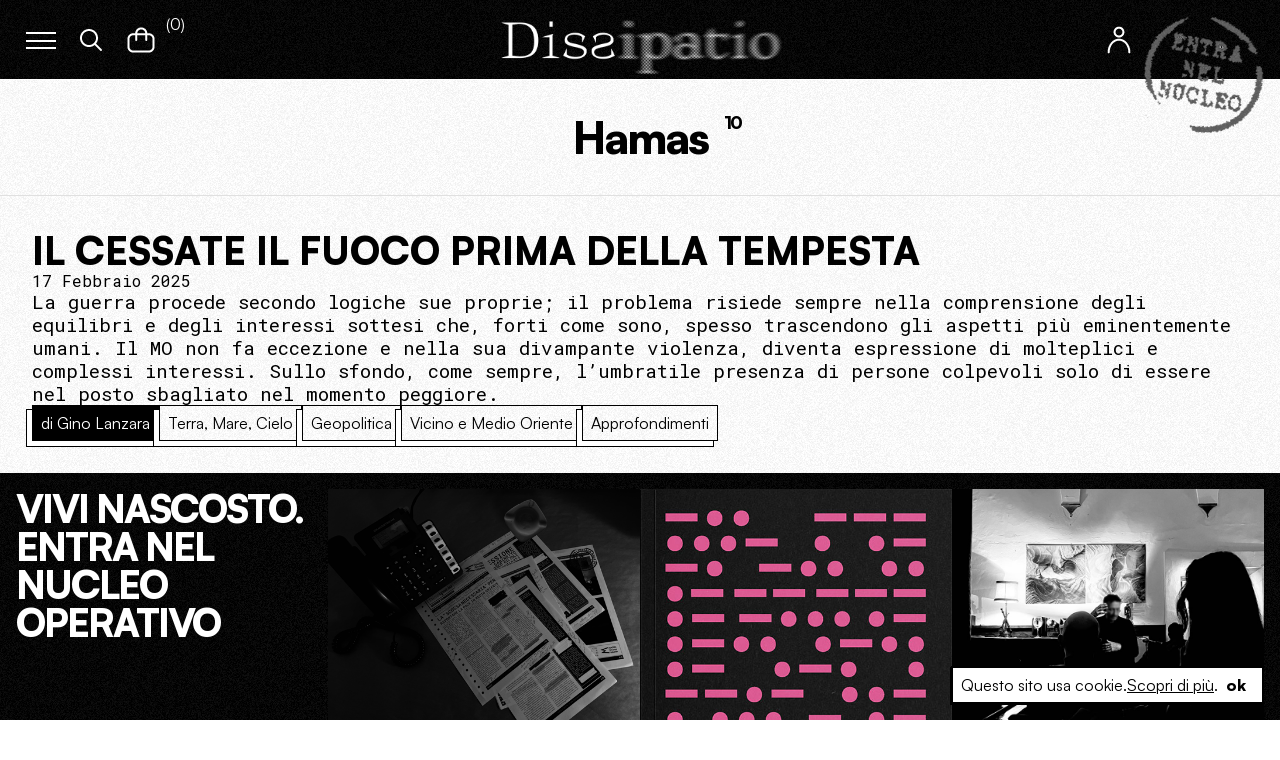

--- FILE ---
content_type: text/html; charset=UTF-8
request_url: https://www.dissipatio.it/tag/hamas/
body_size: 14350
content:
 <!doctype html>
 <html lang="it-IT">

 <head>
     <meta charset="UTF-8">
     <meta name="viewport" content="width=device-width, initial-scale=1">
     <link rel="profile" href="https://gmpg.org/xfn/11">
     <link rel="icon" type="image/png" href="https://www.dissipatio.it/dp/wp-content/themes/dissipatio/src/images/favicon.ico" />
     <!-- <link rel="apple-touch-icon" href="https://www.dissipatio.it/dp/wp-content/themes/dissipatio/src/images/icon-retina.png" /> -->

     <meta name='robots' content='index, follow, max-image-preview:large, max-snippet:-1, max-video-preview:-1' />

	<!-- This site is optimized with the Yoast SEO plugin v20.2.1 - https://yoast.com/wordpress/plugins/seo/ -->
	<title>hamas Archivi - Dissipatio</title>
	<link rel="canonical" href="https://www.dissipatio.it/tag/hamas/" />
	<meta property="og:locale" content="it_IT" />
	<meta property="og:type" content="article" />
	<meta property="og:title" content="hamas Archivi - Dissipatio" />
	<meta property="og:url" content="https://www.dissipatio.it/tag/hamas/" />
	<meta property="og:site_name" content="Dissipatio" />
	<meta name="twitter:card" content="summary_large_image" />
	<script type="application/ld+json" class="yoast-schema-graph">{"@context":"https://schema.org","@graph":[{"@type":"CollectionPage","@id":"https://www.dissipatio.it/tag/hamas/","url":"https://www.dissipatio.it/tag/hamas/","name":"hamas Archivi - Dissipatio","isPartOf":{"@id":"https://www.dissipatio.it/#website"},"primaryImageOfPage":{"@id":"https://www.dissipatio.it/tag/hamas/#primaryimage"},"image":{"@id":"https://www.dissipatio.it/tag/hamas/#primaryimage"},"thumbnailUrl":"https://www.dissipatio.it/dp/wp-content/uploads/2025/02/fbuwh.jpg","breadcrumb":{"@id":"https://www.dissipatio.it/tag/hamas/#breadcrumb"},"inLanguage":"it-IT"},{"@type":"ImageObject","inLanguage":"it-IT","@id":"https://www.dissipatio.it/tag/hamas/#primaryimage","url":"https://www.dissipatio.it/dp/wp-content/uploads/2025/02/fbuwh.jpg","contentUrl":"https://www.dissipatio.it/dp/wp-content/uploads/2025/02/fbuwh.jpg","width":1920,"height":1080},{"@type":"BreadcrumbList","@id":"https://www.dissipatio.it/tag/hamas/#breadcrumb","itemListElement":[{"@type":"ListItem","position":1,"name":"Home","item":"https://www.dissipatio.it/"},{"@type":"ListItem","position":2,"name":"hamas"}]},{"@type":"WebSite","@id":"https://www.dissipatio.it/#website","url":"https://www.dissipatio.it/","name":"Dissipatio","description":"La letteratura del potere, una cellula mediatica","potentialAction":[{"@type":"SearchAction","target":{"@type":"EntryPoint","urlTemplate":"https://www.dissipatio.it/?s={search_term_string}"},"query-input":"required name=search_term_string"}],"inLanguage":"it-IT"}]}</script>
	<!-- / Yoast SEO plugin. -->


<link rel="alternate" type="application/rss+xml" title="Dissipatio &raquo; Feed" href="https://www.dissipatio.it/feed/" />
<link rel="alternate" type="application/rss+xml" title="Dissipatio &raquo; Feed dei commenti" href="https://www.dissipatio.it/comments/feed/" />
<link rel="alternate" type="application/rss+xml" title="Dissipatio &raquo; hamas Feed del tag" href="https://www.dissipatio.it/tag/hamas/feed/" />
<style id='wp-img-auto-sizes-contain-inline-css' type='text/css'>
img:is([sizes=auto i],[sizes^="auto," i]){contain-intrinsic-size:3000px 1500px}
/*# sourceURL=wp-img-auto-sizes-contain-inline-css */
</style>
<style id='wp-block-library-inline-css' type='text/css'>
:root{--wp-block-synced-color:#7a00df;--wp-block-synced-color--rgb:122,0,223;--wp-bound-block-color:var(--wp-block-synced-color);--wp-editor-canvas-background:#ddd;--wp-admin-theme-color:#007cba;--wp-admin-theme-color--rgb:0,124,186;--wp-admin-theme-color-darker-10:#006ba1;--wp-admin-theme-color-darker-10--rgb:0,107,160.5;--wp-admin-theme-color-darker-20:#005a87;--wp-admin-theme-color-darker-20--rgb:0,90,135;--wp-admin-border-width-focus:2px}@media (min-resolution:192dpi){:root{--wp-admin-border-width-focus:1.5px}}.wp-element-button{cursor:pointer}:root .has-very-light-gray-background-color{background-color:#eee}:root .has-very-dark-gray-background-color{background-color:#313131}:root .has-very-light-gray-color{color:#eee}:root .has-very-dark-gray-color{color:#313131}:root .has-vivid-green-cyan-to-vivid-cyan-blue-gradient-background{background:linear-gradient(135deg,#00d084,#0693e3)}:root .has-purple-crush-gradient-background{background:linear-gradient(135deg,#34e2e4,#4721fb 50%,#ab1dfe)}:root .has-hazy-dawn-gradient-background{background:linear-gradient(135deg,#faaca8,#dad0ec)}:root .has-subdued-olive-gradient-background{background:linear-gradient(135deg,#fafae1,#67a671)}:root .has-atomic-cream-gradient-background{background:linear-gradient(135deg,#fdd79a,#004a59)}:root .has-nightshade-gradient-background{background:linear-gradient(135deg,#330968,#31cdcf)}:root .has-midnight-gradient-background{background:linear-gradient(135deg,#020381,#2874fc)}:root{--wp--preset--font-size--normal:16px;--wp--preset--font-size--huge:42px}.has-regular-font-size{font-size:1em}.has-larger-font-size{font-size:2.625em}.has-normal-font-size{font-size:var(--wp--preset--font-size--normal)}.has-huge-font-size{font-size:var(--wp--preset--font-size--huge)}.has-text-align-center{text-align:center}.has-text-align-left{text-align:left}.has-text-align-right{text-align:right}.has-fit-text{white-space:nowrap!important}#end-resizable-editor-section{display:none}.aligncenter{clear:both}.items-justified-left{justify-content:flex-start}.items-justified-center{justify-content:center}.items-justified-right{justify-content:flex-end}.items-justified-space-between{justify-content:space-between}.screen-reader-text{border:0;clip-path:inset(50%);height:1px;margin:-1px;overflow:hidden;padding:0;position:absolute;width:1px;word-wrap:normal!important}.screen-reader-text:focus{background-color:#ddd;clip-path:none;color:#444;display:block;font-size:1em;height:auto;left:5px;line-height:normal;padding:15px 23px 14px;text-decoration:none;top:5px;width:auto;z-index:100000}html :where(.has-border-color){border-style:solid}html :where([style*=border-top-color]){border-top-style:solid}html :where([style*=border-right-color]){border-right-style:solid}html :where([style*=border-bottom-color]){border-bottom-style:solid}html :where([style*=border-left-color]){border-left-style:solid}html :where([style*=border-width]){border-style:solid}html :where([style*=border-top-width]){border-top-style:solid}html :where([style*=border-right-width]){border-right-style:solid}html :where([style*=border-bottom-width]){border-bottom-style:solid}html :where([style*=border-left-width]){border-left-style:solid}html :where(img[class*=wp-image-]){height:auto;max-width:100%}:where(figure){margin:0 0 1em}html :where(.is-position-sticky){--wp-admin--admin-bar--position-offset:var(--wp-admin--admin-bar--height,0px)}@media screen and (max-width:600px){html :where(.is-position-sticky){--wp-admin--admin-bar--position-offset:0px}}

/*# sourceURL=wp-block-library-inline-css */
</style><style id='global-styles-inline-css' type='text/css'>
:root{--wp--preset--aspect-ratio--square: 1;--wp--preset--aspect-ratio--4-3: 4/3;--wp--preset--aspect-ratio--3-4: 3/4;--wp--preset--aspect-ratio--3-2: 3/2;--wp--preset--aspect-ratio--2-3: 2/3;--wp--preset--aspect-ratio--16-9: 16/9;--wp--preset--aspect-ratio--9-16: 9/16;--wp--preset--color--black: #000000;--wp--preset--color--cyan-bluish-gray: #abb8c3;--wp--preset--color--white: #ffffff;--wp--preset--color--pale-pink: #f78da7;--wp--preset--color--vivid-red: #cf2e2e;--wp--preset--color--luminous-vivid-orange: #ff6900;--wp--preset--color--luminous-vivid-amber: #fcb900;--wp--preset--color--light-green-cyan: #7bdcb5;--wp--preset--color--vivid-green-cyan: #00d084;--wp--preset--color--pale-cyan-blue: #8ed1fc;--wp--preset--color--vivid-cyan-blue: #0693e3;--wp--preset--color--vivid-purple: #9b51e0;--wp--preset--gradient--vivid-cyan-blue-to-vivid-purple: linear-gradient(135deg,rgb(6,147,227) 0%,rgb(155,81,224) 100%);--wp--preset--gradient--light-green-cyan-to-vivid-green-cyan: linear-gradient(135deg,rgb(122,220,180) 0%,rgb(0,208,130) 100%);--wp--preset--gradient--luminous-vivid-amber-to-luminous-vivid-orange: linear-gradient(135deg,rgb(252,185,0) 0%,rgb(255,105,0) 100%);--wp--preset--gradient--luminous-vivid-orange-to-vivid-red: linear-gradient(135deg,rgb(255,105,0) 0%,rgb(207,46,46) 100%);--wp--preset--gradient--very-light-gray-to-cyan-bluish-gray: linear-gradient(135deg,rgb(238,238,238) 0%,rgb(169,184,195) 100%);--wp--preset--gradient--cool-to-warm-spectrum: linear-gradient(135deg,rgb(74,234,220) 0%,rgb(151,120,209) 20%,rgb(207,42,186) 40%,rgb(238,44,130) 60%,rgb(251,105,98) 80%,rgb(254,248,76) 100%);--wp--preset--gradient--blush-light-purple: linear-gradient(135deg,rgb(255,206,236) 0%,rgb(152,150,240) 100%);--wp--preset--gradient--blush-bordeaux: linear-gradient(135deg,rgb(254,205,165) 0%,rgb(254,45,45) 50%,rgb(107,0,62) 100%);--wp--preset--gradient--luminous-dusk: linear-gradient(135deg,rgb(255,203,112) 0%,rgb(199,81,192) 50%,rgb(65,88,208) 100%);--wp--preset--gradient--pale-ocean: linear-gradient(135deg,rgb(255,245,203) 0%,rgb(182,227,212) 50%,rgb(51,167,181) 100%);--wp--preset--gradient--electric-grass: linear-gradient(135deg,rgb(202,248,128) 0%,rgb(113,206,126) 100%);--wp--preset--gradient--midnight: linear-gradient(135deg,rgb(2,3,129) 0%,rgb(40,116,252) 100%);--wp--preset--font-size--small: 13px;--wp--preset--font-size--medium: 20px;--wp--preset--font-size--large: 36px;--wp--preset--font-size--x-large: 42px;--wp--preset--spacing--20: 0.44rem;--wp--preset--spacing--30: 0.67rem;--wp--preset--spacing--40: 1rem;--wp--preset--spacing--50: 1.5rem;--wp--preset--spacing--60: 2.25rem;--wp--preset--spacing--70: 3.38rem;--wp--preset--spacing--80: 5.06rem;--wp--preset--shadow--natural: 6px 6px 9px rgba(0, 0, 0, 0.2);--wp--preset--shadow--deep: 12px 12px 50px rgba(0, 0, 0, 0.4);--wp--preset--shadow--sharp: 6px 6px 0px rgba(0, 0, 0, 0.2);--wp--preset--shadow--outlined: 6px 6px 0px -3px rgb(255, 255, 255), 6px 6px rgb(0, 0, 0);--wp--preset--shadow--crisp: 6px 6px 0px rgb(0, 0, 0);}:where(.is-layout-flex){gap: 0.5em;}:where(.is-layout-grid){gap: 0.5em;}body .is-layout-flex{display: flex;}.is-layout-flex{flex-wrap: wrap;align-items: center;}.is-layout-flex > :is(*, div){margin: 0;}body .is-layout-grid{display: grid;}.is-layout-grid > :is(*, div){margin: 0;}:where(.wp-block-columns.is-layout-flex){gap: 2em;}:where(.wp-block-columns.is-layout-grid){gap: 2em;}:where(.wp-block-post-template.is-layout-flex){gap: 1.25em;}:where(.wp-block-post-template.is-layout-grid){gap: 1.25em;}.has-black-color{color: var(--wp--preset--color--black) !important;}.has-cyan-bluish-gray-color{color: var(--wp--preset--color--cyan-bluish-gray) !important;}.has-white-color{color: var(--wp--preset--color--white) !important;}.has-pale-pink-color{color: var(--wp--preset--color--pale-pink) !important;}.has-vivid-red-color{color: var(--wp--preset--color--vivid-red) !important;}.has-luminous-vivid-orange-color{color: var(--wp--preset--color--luminous-vivid-orange) !important;}.has-luminous-vivid-amber-color{color: var(--wp--preset--color--luminous-vivid-amber) !important;}.has-light-green-cyan-color{color: var(--wp--preset--color--light-green-cyan) !important;}.has-vivid-green-cyan-color{color: var(--wp--preset--color--vivid-green-cyan) !important;}.has-pale-cyan-blue-color{color: var(--wp--preset--color--pale-cyan-blue) !important;}.has-vivid-cyan-blue-color{color: var(--wp--preset--color--vivid-cyan-blue) !important;}.has-vivid-purple-color{color: var(--wp--preset--color--vivid-purple) !important;}.has-black-background-color{background-color: var(--wp--preset--color--black) !important;}.has-cyan-bluish-gray-background-color{background-color: var(--wp--preset--color--cyan-bluish-gray) !important;}.has-white-background-color{background-color: var(--wp--preset--color--white) !important;}.has-pale-pink-background-color{background-color: var(--wp--preset--color--pale-pink) !important;}.has-vivid-red-background-color{background-color: var(--wp--preset--color--vivid-red) !important;}.has-luminous-vivid-orange-background-color{background-color: var(--wp--preset--color--luminous-vivid-orange) !important;}.has-luminous-vivid-amber-background-color{background-color: var(--wp--preset--color--luminous-vivid-amber) !important;}.has-light-green-cyan-background-color{background-color: var(--wp--preset--color--light-green-cyan) !important;}.has-vivid-green-cyan-background-color{background-color: var(--wp--preset--color--vivid-green-cyan) !important;}.has-pale-cyan-blue-background-color{background-color: var(--wp--preset--color--pale-cyan-blue) !important;}.has-vivid-cyan-blue-background-color{background-color: var(--wp--preset--color--vivid-cyan-blue) !important;}.has-vivid-purple-background-color{background-color: var(--wp--preset--color--vivid-purple) !important;}.has-black-border-color{border-color: var(--wp--preset--color--black) !important;}.has-cyan-bluish-gray-border-color{border-color: var(--wp--preset--color--cyan-bluish-gray) !important;}.has-white-border-color{border-color: var(--wp--preset--color--white) !important;}.has-pale-pink-border-color{border-color: var(--wp--preset--color--pale-pink) !important;}.has-vivid-red-border-color{border-color: var(--wp--preset--color--vivid-red) !important;}.has-luminous-vivid-orange-border-color{border-color: var(--wp--preset--color--luminous-vivid-orange) !important;}.has-luminous-vivid-amber-border-color{border-color: var(--wp--preset--color--luminous-vivid-amber) !important;}.has-light-green-cyan-border-color{border-color: var(--wp--preset--color--light-green-cyan) !important;}.has-vivid-green-cyan-border-color{border-color: var(--wp--preset--color--vivid-green-cyan) !important;}.has-pale-cyan-blue-border-color{border-color: var(--wp--preset--color--pale-cyan-blue) !important;}.has-vivid-cyan-blue-border-color{border-color: var(--wp--preset--color--vivid-cyan-blue) !important;}.has-vivid-purple-border-color{border-color: var(--wp--preset--color--vivid-purple) !important;}.has-vivid-cyan-blue-to-vivid-purple-gradient-background{background: var(--wp--preset--gradient--vivid-cyan-blue-to-vivid-purple) !important;}.has-light-green-cyan-to-vivid-green-cyan-gradient-background{background: var(--wp--preset--gradient--light-green-cyan-to-vivid-green-cyan) !important;}.has-luminous-vivid-amber-to-luminous-vivid-orange-gradient-background{background: var(--wp--preset--gradient--luminous-vivid-amber-to-luminous-vivid-orange) !important;}.has-luminous-vivid-orange-to-vivid-red-gradient-background{background: var(--wp--preset--gradient--luminous-vivid-orange-to-vivid-red) !important;}.has-very-light-gray-to-cyan-bluish-gray-gradient-background{background: var(--wp--preset--gradient--very-light-gray-to-cyan-bluish-gray) !important;}.has-cool-to-warm-spectrum-gradient-background{background: var(--wp--preset--gradient--cool-to-warm-spectrum) !important;}.has-blush-light-purple-gradient-background{background: var(--wp--preset--gradient--blush-light-purple) !important;}.has-blush-bordeaux-gradient-background{background: var(--wp--preset--gradient--blush-bordeaux) !important;}.has-luminous-dusk-gradient-background{background: var(--wp--preset--gradient--luminous-dusk) !important;}.has-pale-ocean-gradient-background{background: var(--wp--preset--gradient--pale-ocean) !important;}.has-electric-grass-gradient-background{background: var(--wp--preset--gradient--electric-grass) !important;}.has-midnight-gradient-background{background: var(--wp--preset--gradient--midnight) !important;}.has-small-font-size{font-size: var(--wp--preset--font-size--small) !important;}.has-medium-font-size{font-size: var(--wp--preset--font-size--medium) !important;}.has-large-font-size{font-size: var(--wp--preset--font-size--large) !important;}.has-x-large-font-size{font-size: var(--wp--preset--font-size--x-large) !important;}
/*# sourceURL=global-styles-inline-css */
</style>

<style id='classic-theme-styles-inline-css' type='text/css'>
/*! This file is auto-generated */
.wp-block-button__link{color:#fff;background-color:#32373c;border-radius:9999px;box-shadow:none;text-decoration:none;padding:calc(.667em + 2px) calc(1.333em + 2px);font-size:1.125em}.wp-block-file__button{background:#32373c;color:#fff;text-decoration:none}
/*# sourceURL=/wp-includes/css/classic-themes.min.css */
</style>
<link rel='stylesheet' id='woocommerce-general-css' href='https://www.dissipatio.it/dp/wp-content/plugins/woocommerce/assets/css/woocommerce.css?ver=7.4.1' type='text/css' media='all' />
<style id='woocommerce-inline-inline-css' type='text/css'>
.woocommerce form .form-row .required { visibility: visible; }
/*# sourceURL=woocommerce-inline-inline-css */
</style>
<link rel='stylesheet' id='theme-main-styles-css' href='https://www.dissipatio.it/dp/wp-content/themes/dissipatio/dist/assets/css/main.1e47a5c1.css' type='text/css' media='all' />
<script type="text/javascript" src="https://www.dissipatio.it/dp/wp-includes/js/jquery/jquery.min.js?ver=3.7.1" id="jquery-core-js"></script>
<link rel="https://api.w.org/" href="https://www.dissipatio.it/wp-json/" /><link rel="alternate" title="JSON" type="application/json" href="https://www.dissipatio.it/wp-json/wp/v2/tags/1513" /><link rel="EditURI" type="application/rsd+xml" title="RSD" href="https://www.dissipatio.it/dp/xmlrpc.php?rsd" />
<meta name="generator" content="WordPress 6.9" />
<meta name="generator" content="WooCommerce 7.4.1" />
	<noscript><style>.woocommerce-product-gallery{ opacity: 1 !important; }</style></noscript>
	<noscript><style>.lazyload[data-src]{display:none !important;}</style></noscript><style>.lazyload{background-image:none !important;}.lazyload:before{background-image:none !important;}</style>
     

     <!-- Global site tag (gtag.js) - Google Analytics -->
     <script async src="https://www.googletagmanager.com/gtag/js?id=G-MY0VCPESTG"></script>
     <script>
     window.dataLayer = window.dataLayer || [];

     function gtag() {
         dataLayer.push(arguments);
     }
     gtag('js', new Date());

     gtag('config', 'G-MY0VCPESTG');
     </script>


 </head>


 



 <body>
<script data-cfasync="false" data-no-defer="1">var ewww_webp_supported=false;</script>

     <div class="drawer-backdrop"></div>
     <div class="drawer">
         <div class="drawer-header">
             <div class="close-drawer">
                 
<div class="Icon md ">
    <svg x="0px" y="0px" width="50px" height="50px" viewBox="0 0 50 50">
    <g>
    <path fill="#ffffff" d="M17,34c-0.256,0-0.512-0.098-0.707-0.293c-0.391-0.391-0.391-1.023,0-1.414l16-16
    c0.391-0.391,1.023-0.391,1.414,0s0.391,1.023,0,1.414l-16,16C17.512,33.902,17.256,34,17,34z"></path>
    </g>
    <g>
    <path fill="#ffffff" d="M33,34c-0.256,0-0.512-0.098-0.707-0.293l-15.998-16c-0.391-0.391-0.391-1.023,0-1.414s1.023-0.391,1.414,0
    l15.998,16c0.391,0.391,0.391,1.023,0,1.414C33.512,33.902,33.256,34,33,34z"></path>
    </g>
</svg></div>


             </div>
         </div>

         <div class="drawer-content drawer-menu"> 
<div class="nav-menu">
    
<div class="nav-group">
                <div class="nav-item has-submenu ">
                <div class="toggle-submenu">
                    <span class="nav-link"> VISIONI, DOTTRINE, IDEE</span>
                    
<div class="Icon sm ">
    <?xml version="1.0" encoding="utf-8"?>
<!-- Generator: Adobe Illustrator 26.1.0, SVG Export Plug-In . SVG Version: 6.00 Build 0)  -->
<svg version="1.1" id="Livello_1" xmlns="http://www.w3.org/2000/svg" xmlns:xlink="http://www.w3.org/1999/xlink" x="0px" y="0px"
	 viewBox="0 0 30 30" style="enable-background:new 0 0 30 30;" xml:space="preserve">
<g>
	<path d="M8,12c0-0.3,0.1-0.5,0.3-0.7c0.4-0.4,1-0.4,1.4,0l5.3,5.3l5.3-5.3c0.4-0.4,1-0.4,1.4,0c0.4,0.4,0.4,1,0,1.4l-6,6
		c-0.4,0.4-1,0.4-1.4,0l-6-6C8.1,12.5,8,12.3,8,12z"/>
</g>
</svg>
</div>


                </div>
                <div class="submenu">
                                        <div class="submenu-item">
                            <a href="https://www.dissipatio.it/visioni-dottrine-idee/editoriale/" class="nav-link"> Editoriale </a>
                        </div>
                                            <div class="submenu-item">
                            <a href="https://www.dissipatio.it/visioni-dottrine-idee/grandi-firme/" class="nav-link"> Grandi firme </a>
                        </div>
                                            <div class="submenu-item">
                            <a href="https://www.dissipatio.it/visioni-dottrine-idee/interviste/" class="nav-link"> Interviste </a>
                        </div>
                                    </div>
            </div>
                    <div class="nav-item has-submenu ">
                <div class="toggle-submenu">
                    <span class="nav-link"> SPIRITO, TEMPO, SPAZIO</span>
                    
<div class="Icon sm ">
    <?xml version="1.0" encoding="utf-8"?>
<!-- Generator: Adobe Illustrator 26.1.0, SVG Export Plug-In . SVG Version: 6.00 Build 0)  -->
<svg version="1.1" id="Livello_1" xmlns="http://www.w3.org/2000/svg" xmlns:xlink="http://www.w3.org/1999/xlink" x="0px" y="0px"
	 viewBox="0 0 30 30" style="enable-background:new 0 0 30 30;" xml:space="preserve">
<g>
	<path d="M8,12c0-0.3,0.1-0.5,0.3-0.7c0.4-0.4,1-0.4,1.4,0l5.3,5.3l5.3-5.3c0.4-0.4,1-0.4,1.4,0c0.4,0.4,0.4,1,0,1.4l-6,6
		c-0.4,0.4-1,0.4-1.4,0l-6-6C8.1,12.5,8,12.3,8,12z"/>
</g>
</svg>
</div>


                </div>
                <div class="submenu">
                                        <div class="submenu-item">
                            <a href="https://www.dissipatio.it/spirito-tempo-spazio/confessioni/" class="nav-link"> Confessioni </a>
                        </div>
                                            <div class="submenu-item">
                            <a href="https://www.dissipatio.it/spirito-tempo-spazio/ritratti/" class="nav-link"> Ritratti </a>
                        </div>
                                            <div class="submenu-item">
                            <a href="https://www.dissipatio.it/spirito-tempo-spazio/reportage/" class="nav-link"> Reportage </a>
                        </div>
                                    </div>
            </div>
                    <div class="nav-item has-submenu ">
                <div class="toggle-submenu">
                    <span class="nav-link"> TERRA, MARE, CIELO</span>
                    
<div class="Icon sm ">
    <?xml version="1.0" encoding="utf-8"?>
<!-- Generator: Adobe Illustrator 26.1.0, SVG Export Plug-In . SVG Version: 6.00 Build 0)  -->
<svg version="1.1" id="Livello_1" xmlns="http://www.w3.org/2000/svg" xmlns:xlink="http://www.w3.org/1999/xlink" x="0px" y="0px"
	 viewBox="0 0 30 30" style="enable-background:new 0 0 30 30;" xml:space="preserve">
<g>
	<path d="M8,12c0-0.3,0.1-0.5,0.3-0.7c0.4-0.4,1-0.4,1.4,0l5.3,5.3l5.3-5.3c0.4-0.4,1-0.4,1.4,0c0.4,0.4,0.4,1,0,1.4l-6,6
		c-0.4,0.4-1,0.4-1.4,0l-6-6C8.1,12.5,8,12.3,8,12z"/>
</g>
</svg>
</div>


                </div>
                <div class="submenu">
                                        <div class="submenu-item">
                            <a href="https://www.dissipatio.it/terra-mare-cielo/politica/" class="nav-link"> Politica </a>
                        </div>
                                            <div class="submenu-item">
                            <a href="https://www.dissipatio.it/terra-mare-cielo/geopolitica/" class="nav-link"> Geopolitica </a>
                        </div>
                                    </div>
            </div>
                    <div class="nav-item has-submenu ">
                <div class="toggle-submenu">
                    <span class="nav-link"> ACCIAIO, LEGNO, CEMENTO</span>
                    
<div class="Icon sm ">
    <?xml version="1.0" encoding="utf-8"?>
<!-- Generator: Adobe Illustrator 26.1.0, SVG Export Plug-In . SVG Version: 6.00 Build 0)  -->
<svg version="1.1" id="Livello_1" xmlns="http://www.w3.org/2000/svg" xmlns:xlink="http://www.w3.org/1999/xlink" x="0px" y="0px"
	 viewBox="0 0 30 30" style="enable-background:new 0 0 30 30;" xml:space="preserve">
<g>
	<path d="M8,12c0-0.3,0.1-0.5,0.3-0.7c0.4-0.4,1-0.4,1.4,0l5.3,5.3l5.3-5.3c0.4-0.4,1-0.4,1.4,0c0.4,0.4,0.4,1,0,1.4l-6,6
		c-0.4,0.4-1,0.4-1.4,0l-6-6C8.1,12.5,8,12.3,8,12z"/>
</g>
</svg>
</div>


                </div>
                <div class="submenu">
                                        <div class="submenu-item">
                            <a href="https://www.dissipatio.it/acciaio-legno-cemento/sicurezza/" class="nav-link"> Sicurezza </a>
                        </div>
                                            <div class="submenu-item">
                            <a href="https://www.dissipatio.it/acciaio-legno-cemento/difesa/" class="nav-link"> Difesa </a>
                        </div>
                                            <div class="submenu-item">
                            <a href="https://www.dissipatio.it/acciaio-legno-cemento/ambiente/" class="nav-link"> Ambiente </a>
                        </div>
                                            <div class="submenu-item">
                            <a href="https://www.dissipatio.it/acciaio-legno-cemento/energia/" class="nav-link"> Energia </a>
                        </div>
                                            <div class="submenu-item">
                            <a href="https://www.dissipatio.it/acciaio-legno-cemento/economia/" class="nav-link"> Economia </a>
                        </div>
                                    </div>
            </div>
                    <div class="nav-item has-submenu ">
                <div class="toggle-submenu">
                    <span class="nav-link"> CAVI, CARTA, DATI</span>
                    
<div class="Icon sm ">
    <?xml version="1.0" encoding="utf-8"?>
<!-- Generator: Adobe Illustrator 26.1.0, SVG Export Plug-In . SVG Version: 6.00 Build 0)  -->
<svg version="1.1" id="Livello_1" xmlns="http://www.w3.org/2000/svg" xmlns:xlink="http://www.w3.org/1999/xlink" x="0px" y="0px"
	 viewBox="0 0 30 30" style="enable-background:new 0 0 30 30;" xml:space="preserve">
<g>
	<path d="M8,12c0-0.3,0.1-0.5,0.3-0.7c0.4-0.4,1-0.4,1.4,0l5.3,5.3l5.3-5.3c0.4-0.4,1-0.4,1.4,0c0.4,0.4,0.4,1,0,1.4l-6,6
		c-0.4,0.4-1,0.4-1.4,0l-6-6C8.1,12.5,8,12.3,8,12z"/>
</g>
</svg>
</div>


                </div>
                <div class="submenu">
                                        <div class="submenu-item">
                            <a href="https://www.dissipatio.it/cavi-carta-dati/tecnologia/" class="nav-link"> Tecnologia </a>
                        </div>
                                            <div class="submenu-item">
                            <a href="https://www.dissipatio.it/cavi-carta-dati/media/" class="nav-link"> Media </a>
                        </div>
                                            <div class="submenu-item">
                            <a href="https://www.dissipatio.it/cavi-carta-dati/intelligence/" class="nav-link"> Intelligence </a>
                        </div>
                                            <div class="submenu-item">
                            <a href="https://www.dissipatio.it/cavi-carta-dati/finanza/" class="nav-link"> Finanza </a>
                        </div>
                                    </div>
            </div>
                    <div class="nav-item has-submenu ">
                <div class="toggle-submenu">
                    <span class="nav-link"> UOMINI, MACCHINE, DEI</span>
                    
<div class="Icon sm ">
    <?xml version="1.0" encoding="utf-8"?>
<!-- Generator: Adobe Illustrator 26.1.0, SVG Export Plug-In . SVG Version: 6.00 Build 0)  -->
<svg version="1.1" id="Livello_1" xmlns="http://www.w3.org/2000/svg" xmlns:xlink="http://www.w3.org/1999/xlink" x="0px" y="0px"
	 viewBox="0 0 30 30" style="enable-background:new 0 0 30 30;" xml:space="preserve">
<g>
	<path d="M8,12c0-0.3,0.1-0.5,0.3-0.7c0.4-0.4,1-0.4,1.4,0l5.3,5.3l5.3-5.3c0.4-0.4,1-0.4,1.4,0c0.4,0.4,0.4,1,0,1.4l-6,6
		c-0.4,0.4-1,0.4-1.4,0l-6-6C8.1,12.5,8,12.3,8,12z"/>
</g>
</svg>
</div>


                </div>
                <div class="submenu">
                                        <div class="submenu-item">
                            <a href="https://www.dissipatio.it/uomini-macchine-dei/societa/" class="nav-link"> Società </a>
                        </div>
                                            <div class="submenu-item">
                            <a href="https://www.dissipatio.it/uomini-macchine-dei/metafisica/" class="nav-link"> Metafisica </a>
                        </div>
                                            <div class="submenu-item">
                            <a href="https://www.dissipatio.it/uomini-macchine-dei/storie/" class="nav-link"> Storie </a>
                        </div>
                                            <div class="submenu-item">
                            <a href="https://www.dissipatio.it/uomini-macchine-dei/postumano/" class="nav-link"> Postumano </a>
                        </div>
                                    </div>
            </div>
                    <div class="nav-item has-submenu ">
                <div class="toggle-submenu">
                    <span class="nav-link"> Biblioteca ideale</span>
                    
<div class="Icon sm ">
    <?xml version="1.0" encoding="utf-8"?>
<!-- Generator: Adobe Illustrator 26.1.0, SVG Export Plug-In . SVG Version: 6.00 Build 0)  -->
<svg version="1.1" id="Livello_1" xmlns="http://www.w3.org/2000/svg" xmlns:xlink="http://www.w3.org/1999/xlink" x="0px" y="0px"
	 viewBox="0 0 30 30" style="enable-background:new 0 0 30 30;" xml:space="preserve">
<g>
	<path d="M8,12c0-0.3,0.1-0.5,0.3-0.7c0.4-0.4,1-0.4,1.4,0l5.3,5.3l5.3-5.3c0.4-0.4,1-0.4,1.4,0c0.4,0.4,0.4,1,0,1.4l-6,6
		c-0.4,0.4-1,0.4-1.4,0l-6-6C8.1,12.5,8,12.3,8,12z"/>
</g>
</svg>
</div>


                </div>
                <div class="submenu">
                                        <div class="submenu-item">
                            <a href="https://www.dissipatio.it/biblioteca-ideale/recensioni/" class="nav-link"> Recensioni </a>
                        </div>
                                    </div>
            </div>
        </div>

    

<div class="nav-group">

    
    <div class="nav-item has-submenu">


        <div class="toggle-submenu">
            <span class="nav-link">Formati</span>
            
<div class="Icon sm ">
    <?xml version="1.0" encoding="utf-8"?>
<!-- Generator: Adobe Illustrator 26.1.0, SVG Export Plug-In . SVG Version: 6.00 Build 0)  -->
<svg version="1.1" id="Livello_1" xmlns="http://www.w3.org/2000/svg" xmlns:xlink="http://www.w3.org/1999/xlink" x="0px" y="0px"
	 viewBox="0 0 30 30" style="enable-background:new 0 0 30 30;" xml:space="preserve">
<g>
	<path d="M8,12c0-0.3,0.1-0.5,0.3-0.7c0.4-0.4,1-0.4,1.4,0l5.3,5.3l5.3-5.3c0.4-0.4,1-0.4,1.4,0c0.4,0.4,0.4,1,0,1.4l-6,6
		c-0.4,0.4-1,0.4-1.4,0l-6-6C8.1,12.5,8,12.3,8,12z"/>
</g>
</svg>
</div>


        </div>

        <div class="submenu">

                        <div class="submenu-item">
                <a href="https://www.dissipatio.it/formati/analisi"
                    class="nav-link">
                    Analisi                </a>
            </div>

                        <div class="submenu-item">
                <a href="https://www.dissipatio.it/formati/approfondimenti"
                    class="nav-link">
                    Approfondimenti                </a>
            </div>

                        <div class="submenu-item">
                <a href="https://www.dissipatio.it/formati/copertine"
                    class="nav-link">
                    Copertine                </a>
            </div>

                        <div class="submenu-item">
                <a href="https://www.dissipatio.it/formati/dispacci"
                    class="nav-link">
                    Dispacci                </a>
            </div>

                        <div class="submenu-item">
                <a href="https://www.dissipatio.it/formati/letture"
                    class="nav-link">
                    Letture                </a>
            </div>

                        <div class="submenu-item">
                <a href="https://www.dissipatio.it/formati/racconti"
                    class="nav-link">
                    Racconti                </a>
            </div>

                        <div class="submenu-item">
                <a href="https://www.dissipatio.it/formati/scenari"
                    class="nav-link">
                    Scenari                </a>
            </div>

                        <div class="submenu-item">
                <a href="https://www.dissipatio.it/formati/visioni"
                    class="nav-link">
                    Visioni                </a>
            </div>

            

        </div>
    </div>


    
    <div class="nav-item has-submenu">


        <div class="toggle-submenu">
            <span class="nav-link">Aree</span>
            
<div class="Icon sm ">
    <?xml version="1.0" encoding="utf-8"?>
<!-- Generator: Adobe Illustrator 26.1.0, SVG Export Plug-In . SVG Version: 6.00 Build 0)  -->
<svg version="1.1" id="Livello_1" xmlns="http://www.w3.org/2000/svg" xmlns:xlink="http://www.w3.org/1999/xlink" x="0px" y="0px"
	 viewBox="0 0 30 30" style="enable-background:new 0 0 30 30;" xml:space="preserve">
<g>
	<path d="M8,12c0-0.3,0.1-0.5,0.3-0.7c0.4-0.4,1-0.4,1.4,0l5.3,5.3l5.3-5.3c0.4-0.4,1-0.4,1.4,0c0.4,0.4,0.4,1,0,1.4l-6,6
		c-0.4,0.4-1,0.4-1.4,0l-6-6C8.1,12.5,8,12.3,8,12z"/>
</g>
</svg>
</div>


        </div>

        <div class="submenu">

                        <div class="submenu-item">
                <a href="https://www.dissipatio.it/area/africa"
                    class="nav-link">
                    Africa                </a>
            </div>

                        <div class="submenu-item">
                <a href="https://www.dissipatio.it/area/altrove"
                    class="nav-link">
                    Altrove                </a>
            </div>

                        <div class="submenu-item">
                <a href="https://www.dissipatio.it/area/americhe"
                    class="nav-link">
                    Americhe                </a>
            </div>

                        <div class="submenu-item">
                <a href="https://www.dissipatio.it/area/asia"
                    class="nav-link">
                    Asia                </a>
            </div>

                        <div class="submenu-item">
                <a href="https://www.dissipatio.it/area/cielo"
                    class="nav-link">
                    Cielo                </a>
            </div>

                        <div class="submenu-item">
                <a href="https://www.dissipatio.it/area/europa"
                    class="nav-link">
                    Europa                </a>
            </div>

                        <div class="submenu-item">
                <a href="https://www.dissipatio.it/area/italia"
                    class="nav-link">
                    Italia                </a>
            </div>

                        <div class="submenu-item">
                <a href="https://www.dissipatio.it/area/mari-e-oceani"
                    class="nav-link">
                    Mari e Oceani                </a>
            </div>

                        <div class="submenu-item">
                <a href="https://www.dissipatio.it/area/mediterraneo-allargato"
                    class="nav-link">
                    Mediterraneo allargato                </a>
            </div>

                        <div class="submenu-item">
                <a href="https://www.dissipatio.it/area/occidente"
                    class="nav-link">
                    Occidente                </a>
            </div>

                        <div class="submenu-item">
                <a href="https://www.dissipatio.it/area/oceania"
                    class="nav-link">
                    Oceania                </a>
            </div>

                        <div class="submenu-item">
                <a href="https://www.dissipatio.it/area/palazzi-e-corridoi"
                    class="nav-link">
                    Palazzi e Corridoi                </a>
            </div>

                        <div class="submenu-item">
                <a href="https://www.dissipatio.it/area/russia"
                    class="nav-link">
                    Russia                </a>
            </div>

                        <div class="submenu-item">
                <a href="https://www.dissipatio.it/area/sottoterra"
                    class="nav-link">
                    Sottoterra                </a>
            </div>

                        <div class="submenu-item">
                <a href="https://www.dissipatio.it/area/stelle-e-pianeti"
                    class="nav-link">
                    Stelle e Pianeti                </a>
            </div>

                        <div class="submenu-item">
                <a href="https://www.dissipatio.it/area/vicino-e-medio-oriente"
                    class="nav-link">
                    Vicino e Medio Oriente                </a>
            </div>

            

        </div>
    </div>


    
    <div class="nav-item has-submenu">


        <div class="toggle-submenu">
            <span class="nav-link">Temi</span>
            
<div class="Icon sm ">
    <?xml version="1.0" encoding="utf-8"?>
<!-- Generator: Adobe Illustrator 26.1.0, SVG Export Plug-In . SVG Version: 6.00 Build 0)  -->
<svg version="1.1" id="Livello_1" xmlns="http://www.w3.org/2000/svg" xmlns:xlink="http://www.w3.org/1999/xlink" x="0px" y="0px"
	 viewBox="0 0 30 30" style="enable-background:new 0 0 30 30;" xml:space="preserve">
<g>
	<path d="M8,12c0-0.3,0.1-0.5,0.3-0.7c0.4-0.4,1-0.4,1.4,0l5.3,5.3l5.3-5.3c0.4-0.4,1-0.4,1.4,0c0.4,0.4,0.4,1,0,1.4l-6,6
		c-0.4,0.4-1,0.4-1.4,0l-6-6C8.1,12.5,8,12.3,8,12z"/>
</g>
</svg>
</div>


        </div>

        <div class="submenu">

                        <div class="submenu-item">
                <a href="https://www.dissipatio.it/temi/acciaio-legno-cemento"
                    class="nav-link">
                    Acciaio, Legno, Cemento                </a>
            </div>

                        <div class="submenu-item">
                <a href="https://www.dissipatio.it/temi/biblioteca-ideale"
                    class="nav-link">
                    Biblioteca Ideale                </a>
            </div>

                        <div class="submenu-item">
                <a href="https://www.dissipatio.it/temi/cavi-carta-dati"
                    class="nav-link">
                    Cavi, Carta, Dati                </a>
            </div>

                        <div class="submenu-item">
                <a href="https://www.dissipatio.it/temi/spirito-tempo-spazio"
                    class="nav-link">
                    Spirito, Tempo, Spazio                </a>
            </div>

                        <div class="submenu-item">
                <a href="https://www.dissipatio.it/temi/terra-mare-cielo"
                    class="nav-link">
                    Terra, Mare, Cielo                </a>
            </div>

                        <div class="submenu-item">
                <a href="https://www.dissipatio.it/temi/uomini-macchine-dei"
                    class="nav-link">
                    Uomini, Macchine, Dèi                </a>
            </div>

                        <div class="submenu-item">
                <a href="https://www.dissipatio.it/temi/visioni-dottrine-idee"
                    class="nav-link">
                    Visioni, Dottrine, Idee                </a>
            </div>

            

        </div>
    </div>


    
</div>



    
<div class="nav-group">
    <div class="nav-item">
        <a href="https://www.dissipatio.it/dispaccio"
            class="nav-link flex w-100 align-center">
            Il Dispaccio
            <div class="ml-auto">
                
<div class="Icon sm white">
    <svg xmlns="http://www.w3.org/2000/svg" xmlns:xlink="http://www.w3.org/1999/xlink" x="0px" y="0px"
	 viewBox="0 0 24 24" style="enable-background:new 0 0 24 24;">
<g>
	<path d="M17,7.9V6c0-2.8-2.2-5-5-5S7,3.2,7,6v1.9H3v14h18v-14H17z M9,6c0-1.7,1.3-3,3-3s3,1.3,3,3v1.9H9V6z M19,19.9H5v-10h14V19.9
		z"/>
</g>
<path d="M14,13.7c0,0.7-0.4,1.4-1,1.7v2.4h-2v-2.4c-0.6-0.3-1-1-1-1.7c0-1.1,0.9-2,2-2S14,12.6,14,13.7z"/>
</svg>
</div>


            </div>
        </a>
    </div>
</div>

<div class="nav-group nucleo">
    <div class="nav-item">
        <a href="https://www.dissipatio.it/nucleo-operativo"
            class="nav-link"> Entra nel nucleo
            operativo </a>
    </div>
</div>



<div class="nav-group">
    <div class="nav-item">
        <a href="https://www.dissipatio.it/chi-siamo"
            class="nav-link"> Chi siamo </a>
    </div>
    <div class="nav-item">
        <a href="https://www.dissipatio.it/collabora"
            class="nav-link"> Collabora</a>
    </div>
    <div class="nav-item">
        <a href="https://www.dissipatio.it/negozio"
            class="nav-link"> Negozio </a>
    </div>
    <div class="nav-item">
        <a href="https://gruppomagog.it"
            target="blank" class="nav-link">
            Gruppo editoriale magog
        </a>
    </div>
</div>

<div class="nav-group dissoluzione">
    <div class="nav-item">
        <a href="https://www.dissipatio.it/dissoluzione"
            class="nav-link">
            <img src="[data-uri]"
                alt="Dissoluzione" data-src="https://www.dissipatio.it/dp/wp-content/themes/dissipatio/src/images/dissoluzione.png" decoding="async" class="lazyload" /><noscript><img src="https://www.dissipatio.it/dp/wp-content/themes/dissipatio/src/images/dissoluzione.png"
                alt="Dissoluzione" data-eio="l" /></noscript>
            <span>Il bollettino settimanale di
                dissipatio</span>
        </a>
    </div>
</div>





    <div class="nav-group">

    <div class="product-preview" style="background-color: #">

        <div class="image">
            <div class="cover lazyload" style="" data-back="https://www.dissipatio.it/dp/wp-content/uploads/2025/04/WEb-Bettanini-1.png"></div>
        </div>

        <div class="details">
            <h2 class="title heading h-2">
                <a href="https://www.dissipatio.it/prodotto/limpermeabile-di-kabul/" title="L&#8217;impermeabile di Kabul">
                    L&#8217;impermeabile di Kabul                </a>
            </h2>
            <div class="meta"> Tonino Bettanini </div>
        </div>

    </div>




</div>


    
<div class="nav-social">

        <a class="nav-social-link" href="https://www.facebook.com/Dissipatio-La-Letteratura-del-Potere-104430588769246/"
        target="_blank" rel="noopener noreferrer">
        
<div class="Icon sm ">
      <svg  x="0px" y="0px" viewBox="0 0 30 30" > 
<path d="M18.8,7H21V3.2C20.6,3.1,19.3,3,17.8,3c-3.2,0-5.3,2-5.3,5.6V12H9v4.3h3.5V27h4.3V16.3h3.3l0.5-4.3h-3.9V9.1
	C16.8,7.8,17.1,7,18.8,7L18.8,7z"/>
</svg>
</div>


        <span>facebook</span>
    </a>
    
        <a class="nav-social-link" href="https://twitter.com/diss_ipatio"
        target="_blank" rel="noopener noreferrer">
        
<div class="Icon sm ">
     
<svg   xmlns="http://www.w3.org/2000/svg" xmlns:xlink="http://www.w3.org/1999/xlink" x="0px" y="0px"
	 viewBox="0 0 29.5 24" style="enable-background:new 0 0 29.5 24;" xml:space="preserve">
<g>
	<path d="M6.3,0c1.1,0,2.2,0,3.2,0c0.2,0,0.4,0.1,0.5,0.3C12,3,14,5.8,15.9,8.5c0.2,0.3,0.2,0.2,0.4,0c1.7-1.9,3.4-3.8,5.1-5.7
		c0.8-0.9,1.6-1.8,2.3-2.6C23.8,0.1,23.9,0,24.1,0c0.5,0,1.1,0,1.6,0c0.1,0,0.2,0,0.2,0c0,0.1-0.1,0.1-0.1,0.2
		c-1.4,1.6-2.9,3.3-4.3,4.9c-1.4,1.6-2.8,3.2-4.2,4.8c-0.1,0.2-0.1,0.3,0,0.5c3.1,4.4,6.2,8.8,9.3,13.2c0,0,0,0,0,0
		c0,0.1,0.2,0.1,0.1,0.2c0,0.1-0.2,0.1-0.3,0.1c-2.2,0-4.4,0-6.6,0c-0.2,0-0.3-0.1-0.4-0.2c-2.1-2.9-4.1-5.9-6.2-8.8
		c-0.2-0.3-0.2-0.3-0.4,0c-1.8,2-3.6,4-5.3,6.1c-0.8,0.9-1.6,1.8-2.4,2.7C4.9,24,4.8,24,4.6,24c-0.5,0-1,0-1.5,0c-0.1,0-0.2,0-0.3,0
		c0-0.1,0.1-0.2,0.1-0.2c0.9-1.1,1.9-2.1,2.8-3.2c2.1-2.4,4.1-4.7,6.2-7.1c0.1-0.1,0.1-0.2,0-0.3c-2.8-4-5.6-7.9-8.4-11.9
		c-0.2-0.3-0.5-0.7-0.7-1c0-0.1-0.1-0.1-0.1-0.2C2.8,0,2.9,0,3,0C4.1,0,5.2,0,6.3,0z M23.8,22.5c-0.1-0.1-0.1-0.2-0.2-0.3
		c-2.5-3.5-5-7-7.6-10.6c-2.3-3.3-4.7-6.5-7-9.8C8.9,1.7,8.8,1.6,8.6,1.6c-0.9,0-1.7,0-2.6,0c-0.1,0-0.2-0.1-0.3,0
		c0,0.1,0.1,0.2,0.1,0.2C7.6,4.3,9.3,6.7,11,9.1c3.2,4.4,6.3,8.8,9.5,13.2c0.1,0.1,0.2,0.2,0.4,0.2c0.6,0,1.3,0,1.9,0
		C23.1,22.5,23.4,22.5,23.8,22.5z"/>
</g>
</svg>
</div>


        <span>x</span>
    </a>
    
        <a class="nav-social-link" href="https://t.me/Diss_ipatio_cellula"
        target="_blank" rel="noopener noreferrer">
        
<div class="Icon sm ">
    <?xml version="1.0" encoding="utf-8"?>
<!-- Generator: Adobe Illustrator 26.0.2, SVG Export Plug-In . SVG Version: 6.00 Build 0)  -->
<svg version="1.1" id="Livello_1" xmlns="http://www.w3.org/2000/svg" xmlns:xlink="http://www.w3.org/1999/xlink" x="0px" y="0px"
	 viewBox="0 0 30 30" style="enable-background:new 0 0 30 30;" xml:space="preserve">
<path d="M11.9,18.8l-0.5,6.7c0.7,0,1-0.3,1.3-0.6l3.2-3.1l6.6,4.8c1.2,0.7,2.1,0.3,2.4-1.1l4.3-20.4l0,0c0.4-1.8-0.7-2.5-1.8-2.1
	L1.9,12.9c-1.7,0.7-1.7,1.6-0.3,2.1l6.5,2l15.2-9.5c0.7-0.5,1.4-0.2,0.8,0.3L11.9,18.8z"/>
</svg>
</div>


        <span>telegram</span>
    </a>
    
        <a class="nav-social-link" href="https://www.instagram.com/diss_ipatio/"
        target="_blank" rel="noopener noreferrer">
        
<div class="Icon sm ">
      <svg  x="0px" y="0px" viewBox="0 0 30 30"  >
<path  d="M15.2,27c-0.1,0-0.2,0-0.2,0c-1.9,0-3.6,0-5.3-0.1c-1.5-0.1-3-0.6-4.1-1.5c-1.1-0.9-1.8-2.1-2.2-3.6C3.1,20.5,3,19.2,3,18
	c0-0.9,0-1.9,0-3c0-1.1,0-2.1,0-3c0-1.2,0-2.5,0.4-3.8c0.4-1.5,1.1-2.7,2.2-3.6c1.1-0.9,2.5-1.5,4.1-1.6C11.4,3,13.1,3,15,3
	c1.9,0,3.6,0,5.3,0.1c1.5,0.1,3,0.6,4.1,1.6c1.1,0.9,1.8,2.1,2.2,3.6C26.9,9.5,27,10.8,27,12c0,0.9,0,1.9,0,3v0c0,1.1,0,2.1,0,3
	c0,1.2,0,2.5-0.4,3.8c-0.4,1.5-1.1,2.7-2.2,3.6c-1.1,0.9-2.5,1.5-4.1,1.5C18.7,27,17,27,15.2,27z M15,25.1c1.9,0,3.5,0,5.2-0.1
	c1.2-0.1,2.2-0.5,3-1.1c0.8-0.6,1.3-1.5,1.6-2.6c0.3-1.1,0.3-2.2,0.3-3.3c0-0.9,0-1.9,0-2.9c0-1,0-2.1,0-2.9c0-1.1,0-2.3-0.3-3.3
	c-0.3-1.1-0.8-1.9-1.6-2.6c-0.8-0.7-1.9-1.1-3-1.1c-1.6-0.1-3.4-0.1-5.2-0.1c-1.9,0-3.5,0-5.2,0.1c-1.2,0.1-2.2,0.5-3,1.1
	C6,6.8,5.5,7.6,5.2,8.7c-0.3,1.1-0.3,2.2-0.3,3.3c0,0.9,0,1.9,0,2.9c0,1,0,2.1,0,2.9c0,1.1,0,2.3,0.3,3.3c0.3,1.1,0.8,1.9,1.6,2.6
	c0.8,0.7,1.8,1.1,3,1.1C11.5,25.1,13.2,25.1,15,25.1z M15,20.9c-3.2,0-5.9-2.6-5.9-5.9c0-3.2,2.6-5.9,5.9-5.9c3.2,0,5.9,2.6,5.9,5.9
	C20.8,18.2,18.2,20.9,15,20.9z M15,11c-2.2,0-4,1.8-4,4c0,2.2,1.8,4,4,4c2.2,0,4-1.8,4-4C18.9,12.8,17.1,11,15,11z M21.5,7.3
	c-0.8,0-1.4,0.6-1.4,1.4c0,0.8,0.6,1.4,1.4,1.4c0.8,0,1.4-0.6,1.4-1.4C22.9,7.9,22.2,7.3,21.5,7.3z"/>
</svg>
</div>


        <span>instagram</span>
    </a>
    
    <a class="nav-social-link" href="https://www.dissipatio.it/feed/"
        target="_blank" rel="noopener noreferrer">
        
<div class="Icon md ">
     <svg x="0px" y="0px" width="50px" height="50px" viewBox="0 0 50 50">
    <g>
        <circle  cx="16.43" cy="33.571" r="3.429" />
        <path d="M24.43,37H29c0-8.821-7.178-15.999-15.999-16v4.571C19.304,25.572,24.43,30.697,24.43,37L24.43,37z" />
        <path d="M37.001,37c0-13.233-10.766-24-24-24v4.571c10.714,0,19.43,8.714,19.43,19.429H37.001z" />
    </g>
</svg></div>


        <span>rss feed</span>
    </a>

</div>

</div>

 </div>
         <div class="drawer-content drawer-mini-cart"></div>
     </div>


     
<div class="header">

    <div class="nav-item drawer-toggle">
        <div class="hamburger">
            <div class="line top"></div>
            <div class="line middle"></div>
            <div class="line bottom"></div>
            <div class="plate"> </div>
        </div>
    </div>

    <div class="nav-item search ">
        <a
            href="https://www.dissipatio.it/cerca/">
            
<div class="Icon sm white">
     <svg x="0px" y="0px" width="30px" height="30px" viewBox="0 0 30 30">
	<g>
		<g>
			<path fill="currentColor" d="M13,22.044c-4.974,0-9.021-4.047-9.021-9.021S8.026,4.002,13,4.002s9.021,4.047,9.021,9.021
			S17.975,22.044,13,22.044z M13,6.002c-3.872,0-7.021,3.149-7.021,7.021S9.129,20.044,13,20.044s7.021-3.149,7.021-7.021
			S16.872,6.002,13,6.002z" />
		</g>
		<g>
			<path fill="currentColor"
				d="M24.979,26.002c-0.256,0-0.512-0.098-0.707-0.293l-6.326-6.326c-0.391-0.391-0.391-1.023,0-1.414
			s1.023-0.391,1.414,0l6.326,6.326c0.391,0.391,0.391,1.023,0,1.414C25.491,25.904,25.235,26.002,24.979,26.002z" />
		</g>
	</g>
</svg></div>


        </a>
    </div>

        <div class="nav-item nav-cart">
        <a
        href="https://www.dissipatio.it/carrello">
        
<div class="Icon md ">
    <svg x="0px" y="0px" width="50px" height="50px" viewBox="0 0 50 50">
    <g>
        <g>
            <path fill="#FFFFFF" d="M30.32,26c-0.553,0-1-0.448-1-1v-6.529c0-2.249-1.83-4.078-4.079-4.078s-4.078,1.83-4.078,4.078V25
            c0,0.552-0.448,1-1,1s-1-0.448-1-1v-6.529c0-3.352,2.727-6.078,6.078-6.078c3.352,0,6.079,2.727,6.079,6.078V25
            C31.32,25.552,30.873,26,30.32,26z"/>
        </g>
        <g>
            <path fill="#FFFFFF" d="M32.738,37.607H17.262c-3.218,0-5.837-2.618-5.837-5.837v-7.738c0-3.218,2.619-5.836,5.837-5.836h15.476
            c3.218,0,5.836,2.618,5.836,5.836v7.738C38.574,34.989,35.956,37.607,32.738,37.607z M17.262,20.196
            c-2.116,0-3.837,1.721-3.837,3.836v7.738c0,2.115,1.721,3.837,3.837,3.837h15.476c2.115,0,3.836-1.722,3.836-3.837v-7.738
            c0-2.115-1.721-3.836-3.836-3.836H17.262z"/>
        </g>
    </g>
</svg></div>


 
            <div class="cart-badge">
                (<span>0</span>)
            </div>
        </a>
    </div>
    
    <div class="nav-item logo">
                    <a
                href="https://www.dissipatio.it/">
                <img src="[data-uri]"
                    alt="Dissipatio" data-src="https://www.dissipatio.it/dp/wp-content/themes/dissipatio/src/images/dissipatio-logo-white.png" decoding="async" class="lazyload" /><noscript><img src="https://www.dissipatio.it/dp/wp-content/themes/dissipatio/src/images/dissipatio-logo-white.png"
                    alt="Dissipatio" data-eio="l" /></noscript>
            </a>
                </div>

    <div class="nav-item ml-auto">
                <a href="https://www.dissipatio.it/login">
            
<div class="Icon md ">
    <svg x="0px" y="0px" width="50px" height="50px" viewBox="0 0 50 50">
  
				<path fill="#ffffff" d="M35.364,38.34c-0.553,0-1-0.447-1-1c0-6.437-4.201-11.674-9.364-11.674c-5.164,0-9.364,5.237-9.364,11.674
					c0,0.553-0.448,1-1,1s-1-0.447-1-1c0-7.54,5.098-13.674,11.364-13.674c6.267,0,11.364,6.134,11.364,13.674
					C36.364,37.893,35.917,38.34,35.364,38.34z"></path>
			
			<g>
				<path fill="#ffffff" d="M25,22.531c-2.997,0-5.436-2.438-5.436-5.436S22.003,11.66,25,11.66s5.436,2.438,5.436,5.436S27.997,22.531,25,22.531z
					M25,13.66c-1.895,0-3.436,1.541-3.436,3.436s1.541,3.436,3.436,3.436s3.436-1.541,3.436-3.436S26.895,13.66,25,13.66z"></path>
			</g>
		</svg></div>


        </a>
            </div>



    <div class="nav-item nucleo">
        <a
            href="https://www.dissipatio.it/nucleo-operativo">
            <img src="[data-uri]"
                alt="Nucleo operativo" data-src="https://www.dissipatio.it/dp/wp-content/themes/dissipatio/src/images/entra-nel-nucleo.png" decoding="async" class="lazyload" /><noscript><img src="https://www.dissipatio.it/dp/wp-content/themes/dissipatio/src/images/entra-nel-nucleo.png"
                alt="Nucleo operativo" data-eio="l" /></noscript>

        </a>
    </div>


</div>


     <div class="content-wrapper ">
         <div class="page">
 
<div class="content page-header ">
    <div class="page-title">
        <h1>hamas </h1>
        <div class="count"> 10        </div>
    </div>
</div>





<div class="post-container post-list tag">

            <div class="content sm post-list">
            

<div
    class="post-preview-new ">

    <a href="https://www.dissipatio.it/il-cessate-il-fuoco-prima-della-tempesta/"
        title="Il cessate il fuoco prima della tempesta">
        <div class="post-title">
            <h3>
                Il cessate il fuoco prima della tempesta            </h3>

        </div>

        <div class="post-date">
            17 Febbraio 2025        </div>

        <div class="post-desc">
            La guerra procede secondo logiche sue proprie; il problema risiede sempre nella comprensione degli equilibri e degli interessi sottesi che, forti come sono, spesso trascendono gli aspetti più eminentemente umani. Il MO non fa eccezione e nella sua divampante violenza, diventa espressione di molteplici e complessi interessi. Sullo sfondo, come sempre, l’umbratile presenza di persone colpevoli solo di essere nel posto sbagliato nel momento peggiore.        </div>

    </a>

    <div class="post-meta">
        
        <div class="post-meta-item alt">
            di
            Gino Lanzara        </div>

                <div class="post-meta-item">
            Terra, Mare, Cielo        </div>
        
                <div class="post-meta-item">
            Geopolitica        </div>
        
                <div class="post-meta-item">
            Vicino e Medio Oriente        </div>
        
                <div class="post-meta-item">
            Approfondimenti        </div>
        


        


    </div>

</div>

<div class="post-sep"></div>

        </div>
        
<div class="block-banner-page">
     
<div class="banner-page nucleo">

    <a href="https://www.dissipatio.it/nucleo-operativo">
        <div class="inner">

            <div class="top">
                <div class="hslider">
                    <div class="item">VIVI NASCOSTO. ENTRA NEL NUCLEO OPERATIVO</div>
                </div>
            </div>

            <div class="body">

                <div class="intro">
                    VIVI NASCOSTO. <br> ENTRA NEL NUCLEO OPERATIVO
                </div>

                <div class="slider">
                    <div class="swiper-wrapper">
                                                <div class="swiper-slide">
                            <div class="image">
                                <img
                                    src="[data-uri]" data-src="https://www.dissipatio.it/dp/wp-content/themes/dissipatio/src/images/nucleo/dispaccio-mock.png" decoding="async" class="lazyload" /><noscript><img
                                    src="https://www.dissipatio.it/dp/wp-content/themes/dissipatio/src/images/nucleo/dispaccio-mock.png" data-eio="l" /></noscript>
                            </div>
                            <div class="text">
                                Leggi via mail il Dispaccio in PDF                            </div>
                        </div>
                                                <div class="swiper-slide">
                            <div class="image">
                                <img
                                    src="[data-uri]" data-src="https://www.dissipatio.it/dp/wp-content/themes/dissipatio/src/images/nucleo/collana-4.jpg" decoding="async" class="lazyload" /><noscript><img
                                    src="https://www.dissipatio.it/dp/wp-content/themes/dissipatio/src/images/nucleo/collana-4.jpg" data-eio="l" /></noscript>
                            </div>
                            <div class="text">
                                Ricevi la collana editoriale di Dissipatio                            </div>
                        </div>
                                                <div class="swiper-slide">
                            <div class="image">
                                <img
                                    src="[data-uri]" data-src="https://www.dissipatio.it/dp/wp-content/themes/dissipatio/src/images/nucleo/martedi-4.jpg" decoding="async" class="lazyload" /><noscript><img
                                    src="https://www.dissipatio.it/dp/wp-content/themes/dissipatio/src/images/nucleo/martedi-4.jpg" data-eio="l" /></noscript>
                            </div>
                            <div class="text">
                                Partecipa agli incontri 'i martedì di Dissipatio'                            </div>
                        </div>
                                            </div>
                </div>

            </div>

            <div class="bottom">
                Diventa Agente, Sabotatore o Eminenza
            </div>

        </div>
    </a>

</div>

</div>



    <div class="content sm">
        <div class="main-grid-post post-list  grid-container col-1 p-0">

            

<div
    class="post-preview-new ">

    <a href="https://www.dissipatio.it/spade-di-ferro/"
        title="Spade di ferro">
        <div class="post-title">
            <h3>
                Spade di ferro            </h3>

        </div>

        <div class="post-date">
            07 Ottobre 2024        </div>

        <div class="post-desc">
            Con gli Ayatollah alle corde, ad un anno esatto dal 7/10 Israele sembra pronto a ridisegnare la mappa del Medio Oriente. Ma a muovere la mano di ferro di Tel Aviv non c’è che la contingenza di un presente senza tempo, in cui la vittoria è sempre un passo più in là. Fino al baratro.        </div>

    </a>

    <div class="post-meta">
        
        <div class="post-meta-item alt">
            di
            Mario Motta        </div>

                <div class="post-meta-item">
            Terra, Mare, Cielo        </div>
        
                <div class="post-meta-item">
            Geopolitica        </div>
        
                <div class="post-meta-item">
            Vicino e Medio Oriente        </div>
        
                <div class="post-meta-item">
            Approfondimenti        </div>
        


        


    </div>

</div>

<div class="post-sep"></div>



<div
    class="post-preview-new ">

    <a href="https://www.dissipatio.it/fugare-i-dubbi-su-hamas/"
        title="Fugare i dubbi su Hamas">
        <div class="post-title">
            <h3>
                Fugare i dubbi su Hamas            </h3>

        </div>

        <div class="post-date">
            18 Novembre 2023        </div>

        <div class="post-desc">
            È necessario che il popolo palestinese perda fiducia nella prassi terroristica: un cambio di mentalità che non può non passare per Israele.        </div>

    </a>

    <div class="post-meta">
        
        <div class="post-meta-item alt">
            di
            Pietro Polieri        </div>

                <div class="post-meta-item">
            Terra, Mare, Cielo        </div>
        
                <div class="post-meta-item">
            Geopolitica        </div>
        
                <div class="post-meta-item">
            Vicino e Medio Oriente        </div>
        
                <div class="post-meta-item">
            Analisi        </div>
        


        


    </div>

</div>

<div class="post-sep"></div>



<div
    class="post-preview-new ">

    <a href="https://www.dissipatio.it/le-responsabilita-dei-palestinesi/"
        title="Le responsabilità dei palestinesi">
        <div class="post-title">
            <h3>
                Le responsabilità dei palestinesi            </h3>

        </div>

        <div class="post-date">
            07 Novembre 2023        </div>

        <div class="post-desc">
            Il conflitto scoppiato il 7 ottobre non era inevitabile. E se le colpe degli israeliani sono note, quelle dell'altra parte vanno ricordate.        </div>

    </a>

    <div class="post-meta">
        
        <div class="post-meta-item alt">
            di
            Lorenzo Bravi        </div>

                <div class="post-meta-item">
            Terra, Mare, Cielo        </div>
        
                <div class="post-meta-item">
            Geopolitica        </div>
        
                <div class="post-meta-item">
            Vicino e Medio Oriente        </div>
        
                <div class="post-meta-item">
            Analisi        </div>
        


        


    </div>

</div>

<div class="post-sep"></div>



<div
    class="post-preview-new ">

    <a href="https://www.dissipatio.it/il-sangue-e-loro/"
        title="Il sangue e l'oro">
        <div class="post-title">
            <h3>
                Il sangue e l'oro            </h3>

        </div>

        <div class="post-date">
            06 Novembre 2023        </div>

        <div class="post-desc">
            Nelle carte che disegnano il futuro di questo fazzoletto di terra c’è la volontà di trasformare la Striscia da prigione a resort a cielo aperto con una finestra sul Mediterraneo. Smilitarizzazione, deportazione di due milioni di abitanti, e grandi alberghi di lusso. I palestinesi più fortunati faranno i camerieri al servizio di qualche ricco vacanziere del Golfo. Una Tel Aviv in versione arabeggiante, senza leggi religiose ma soprattutto senza riflettori.         </div>

    </a>

    <div class="post-meta">
        
        <div class="post-meta-item alt">
            di
            Sebastiano Caputo        </div>

                <div class="post-meta-item">
            Visioni, Dottrine, Idee        </div>
        
                <div class="post-meta-item">
            Editoriale        </div>
        
                <div class="post-meta-item">
            Vicino e Medio Oriente        </div>
        
                <div class="post-meta-item">
            Scenari        </div>
        


        


    </div>

</div>

<div class="post-sep"></div>



<div
    class="post-preview-new ">

    <a href="https://www.dissipatio.it/gli-jihadisti-non-sono-pazzi/"
        title="Gli jihadisti non sono pazzi">
        <div class="post-title">
            <h3>
                Gli jihadisti non sono pazzi            </h3>

        </div>

        <div class="post-date">
            25 Ottobre 2023        </div>

        <div class="post-desc">
            Per comprendere senza condannare a priori, Fabio Dei invita a considerare gli attentatori suicidi come soggetti razionali che razionalmente oppongono violenza alla violenza.        </div>

    </a>

    <div class="post-meta">
        
        <div class="post-meta-item alt">
            di
            Massimiliano Vino        </div>

                <div class="post-meta-item">
            Biblioteca Ideale        </div>
        
                <div class="post-meta-item">
            Recensioni        </div>
        
                <div class="post-meta-item">
            Vicino e Medio Oriente        </div>
        
                <div class="post-meta-item">
            Letture        </div>
        


        


    </div>

</div>

<div class="post-sep"></div>



<div
    class="post-preview-new ">

    <a href="https://www.dissipatio.it/alle-radici-di-hamas/"
        title="Alle radici di Hamas">
        <div class="post-title">
            <h3>
                Alle radici di Hamas            </h3>

        </div>

        <div class="post-date">
            17 Ottobre 2023        </div>

        <div class="post-desc">
            Da associazione caritatevole a propugnatrice della lotta armata. La storia della milizia che ha incarnato la causa palestinese.         </div>

    </a>

    <div class="post-meta">
        
        <div class="post-meta-item alt">
            di
            Enrico Raugi        </div>

                <div class="post-meta-item">
            Uomini, Macchine, Dèi        </div>
        
                <div class="post-meta-item">
            Storie        </div>
        
                <div class="post-meta-item">
            Vicino e Medio Oriente        </div>
        
                <div class="post-meta-item">
            Racconti        </div>
        


        


    </div>

</div>

<div class="post-sep"></div>



<div
    class="post-preview-new ">

    <a href="https://www.dissipatio.it/fine-illusioni-israeliane/"
        title="La fine delle illusioni israeliane">
        <div class="post-title">
            <h3>
                La fine delle illusioni israeliane            </h3>

        </div>

        <div class="post-date">
            13 Ottobre 2023        </div>

        <div class="post-desc">
            L’attacco a sorpresa di Hamas manda in frantumi la percezione d’invulnerabilità dello Stato ebraico. E riporta l’intero Medio Oriente sull’orlo del baratro.        </div>

    </a>

    <div class="post-meta">
        
        <div class="post-meta-item alt">
            di
            Mario Motta        </div>

                <div class="post-meta-item">
            Terra, Mare, Cielo        </div>
        
                <div class="post-meta-item">
            Geopolitica        </div>
        
                <div class="post-meta-item">
            Vicino e Medio Oriente        </div>
        
                <div class="post-meta-item">
            Analisi        </div>
        


        


    </div>

</div>

<div class="post-sep"></div>



<div
    class="post-preview-new ">

    <a href="https://www.dissipatio.it/i-bitcoin-di-hamas/"
        title="I Bitcoin di Hamas">
        <div class="post-title">
            <h3>
                I Bitcoin di Hamas            </h3>

        </div>

        <div class="post-date">
            12 Giugno 2023        </div>

        <div class="post-desc">
            Non è soltanto nelle Terre Palestinesi che il Mossad cerca di contenere il principale movimento di resistenza. Uno dei loro teatri di scontro è invisibile agli occhi: è il criptoverso.        </div>

    </a>

    <div class="post-meta">
        
        <div class="post-meta-item alt">
            di
            Elham Makdoum        </div>

                <div class="post-meta-item">
            Cavi, Carta, Dati        </div>
        
                <div class="post-meta-item">
            Tecnologia        </div>
        
                <div class="post-meta-item">
            Vicino e Medio Oriente        </div>
        
                <div class="post-meta-item">
            Racconti        </div>
        


        


    </div>

</div>

<div class="post-sep"></div>



<div
    class="post-preview-new ">

    <a href="https://www.dissipatio.it/la-sfida-libanese/"
        title="La sfida libanese">
        <div class="post-title">
            <h3>
                La sfida libanese            </h3>

        </div>

        <div class="post-date">
            17 Maggio 2021        </div>

        <div class="post-desc">
            La guerra di Israele ai danni dei palestinesi, le divisioni ideologiche fra Hamas e Hezbollah, la diplomazia panislamica del presidente Erdogan. I nuovi equilibri del Medio Oriente.         </div>

    </a>

    <div class="post-meta">
        
        <div class="post-meta-item alt">
            di
            Giampiero Venturi        </div>

        
                <div class="post-meta-item">
            inEvidenza        </div>
        
        
        


        


    </div>

</div>

<div class="post-sep"></div>


        </div>
    </div>

    
</div>
 

<div class="block-banner-page">
     <div class="banner-page dispaccio">
    <div class="content xs">
        <a
            href="https://www.dissipatio.it/dispaccio">
            <img src="[data-uri]"
                alt="Dispaccio" data-src="https://www.dissipatio.it/dp/wp-content/uploads/2025/11/WhatsApp-Image-2025-11-11-at-16.21.03.jpeg" decoding="async" class="lazyload" /><noscript><img src="https://www.dissipatio.it/dp/wp-content/uploads/2025/11/WhatsApp-Image-2025-11-11-at-16.21.03.jpeg"
                alt="Dispaccio" data-eio="l" /></noscript>

            <div class="detail">
                <h3>
                    Per leggere il Dispaccio<br>
                    Entra nel Nucleo Operativo
                </h3>
                
<div class="Icon sm white">
    <svg x="0px" y="0px" viewBox="0 0 30 20">
<g>
	<polygon points="30,10 20.1,19.9 18,17.8 24.3,11.5 0,11.5 0,8.5 24.3,8.5 18,2.2 20.1,0.1 	"/>
</g>
</svg>
</div>


            </div>
        </a>
    </div>

</div>
</div>

</div>
</div>


<div class="feed-wrapper footer">
    <div class="feed-intro">
        <a href="https://gruppomagog.it/"
            target="_blank">
            <img src="[data-uri]"
                alt="Gruppo MAGOG" data-src="https://www.dissipatio.it/dp/wp-content/themes/dissipatio/src/images/gruppo-magog.png" decoding="async" class="lazyload" /><noscript><img src="https://www.dissipatio.it/dp/wp-content/themes/dissipatio/src/images/gruppo-magog.png"
                alt="Gruppo MAGOG" data-eio="l" /></noscript>
        </a>
        MAGOG è un gruppo editoriale che riunisce
        cinque testate giornalistiche, che oltre a
        produrre contenuti esclusivi e inediti
        quotidiani, pubblica libri, organizza
        eventi di vario genere, smuove le
        coscienze, sposta le masse, spariglia le
        idee.


    </div>

    <div class="feed-container"></div>
</div>



<div class="footer">

    
<div class="nav-social">

        <a class="nav-social-link" href="https://www.facebook.com/Dissipatio-La-Letteratura-del-Potere-104430588769246/"
        target="_blank" rel="noopener noreferrer">
        
<div class="Icon sm ">
      <svg  x="0px" y="0px" viewBox="0 0 30 30" > 
<path d="M18.8,7H21V3.2C20.6,3.1,19.3,3,17.8,3c-3.2,0-5.3,2-5.3,5.6V12H9v4.3h3.5V27h4.3V16.3h3.3l0.5-4.3h-3.9V9.1
	C16.8,7.8,17.1,7,18.8,7L18.8,7z"/>
</svg>
</div>


        <span>facebook</span>
    </a>
    
        <a class="nav-social-link" href="https://twitter.com/diss_ipatio"
        target="_blank" rel="noopener noreferrer">
        
<div class="Icon sm ">
     
<svg   xmlns="http://www.w3.org/2000/svg" xmlns:xlink="http://www.w3.org/1999/xlink" x="0px" y="0px"
	 viewBox="0 0 29.5 24" style="enable-background:new 0 0 29.5 24;" xml:space="preserve">
<g>
	<path d="M6.3,0c1.1,0,2.2,0,3.2,0c0.2,0,0.4,0.1,0.5,0.3C12,3,14,5.8,15.9,8.5c0.2,0.3,0.2,0.2,0.4,0c1.7-1.9,3.4-3.8,5.1-5.7
		c0.8-0.9,1.6-1.8,2.3-2.6C23.8,0.1,23.9,0,24.1,0c0.5,0,1.1,0,1.6,0c0.1,0,0.2,0,0.2,0c0,0.1-0.1,0.1-0.1,0.2
		c-1.4,1.6-2.9,3.3-4.3,4.9c-1.4,1.6-2.8,3.2-4.2,4.8c-0.1,0.2-0.1,0.3,0,0.5c3.1,4.4,6.2,8.8,9.3,13.2c0,0,0,0,0,0
		c0,0.1,0.2,0.1,0.1,0.2c0,0.1-0.2,0.1-0.3,0.1c-2.2,0-4.4,0-6.6,0c-0.2,0-0.3-0.1-0.4-0.2c-2.1-2.9-4.1-5.9-6.2-8.8
		c-0.2-0.3-0.2-0.3-0.4,0c-1.8,2-3.6,4-5.3,6.1c-0.8,0.9-1.6,1.8-2.4,2.7C4.9,24,4.8,24,4.6,24c-0.5,0-1,0-1.5,0c-0.1,0-0.2,0-0.3,0
		c0-0.1,0.1-0.2,0.1-0.2c0.9-1.1,1.9-2.1,2.8-3.2c2.1-2.4,4.1-4.7,6.2-7.1c0.1-0.1,0.1-0.2,0-0.3c-2.8-4-5.6-7.9-8.4-11.9
		c-0.2-0.3-0.5-0.7-0.7-1c0-0.1-0.1-0.1-0.1-0.2C2.8,0,2.9,0,3,0C4.1,0,5.2,0,6.3,0z M23.8,22.5c-0.1-0.1-0.1-0.2-0.2-0.3
		c-2.5-3.5-5-7-7.6-10.6c-2.3-3.3-4.7-6.5-7-9.8C8.9,1.7,8.8,1.6,8.6,1.6c-0.9,0-1.7,0-2.6,0c-0.1,0-0.2-0.1-0.3,0
		c0,0.1,0.1,0.2,0.1,0.2C7.6,4.3,9.3,6.7,11,9.1c3.2,4.4,6.3,8.8,9.5,13.2c0.1,0.1,0.2,0.2,0.4,0.2c0.6,0,1.3,0,1.9,0
		C23.1,22.5,23.4,22.5,23.8,22.5z"/>
</g>
</svg>
</div>


        <span>x</span>
    </a>
    
        <a class="nav-social-link" href="https://t.me/Diss_ipatio_cellula"
        target="_blank" rel="noopener noreferrer">
        
<div class="Icon sm ">
    <?xml version="1.0" encoding="utf-8"?>
<!-- Generator: Adobe Illustrator 26.0.2, SVG Export Plug-In . SVG Version: 6.00 Build 0)  -->
<svg version="1.1" id="Livello_1" xmlns="http://www.w3.org/2000/svg" xmlns:xlink="http://www.w3.org/1999/xlink" x="0px" y="0px"
	 viewBox="0 0 30 30" style="enable-background:new 0 0 30 30;" xml:space="preserve">
<path d="M11.9,18.8l-0.5,6.7c0.7,0,1-0.3,1.3-0.6l3.2-3.1l6.6,4.8c1.2,0.7,2.1,0.3,2.4-1.1l4.3-20.4l0,0c0.4-1.8-0.7-2.5-1.8-2.1
	L1.9,12.9c-1.7,0.7-1.7,1.6-0.3,2.1l6.5,2l15.2-9.5c0.7-0.5,1.4-0.2,0.8,0.3L11.9,18.8z"/>
</svg>
</div>


        <span>telegram</span>
    </a>
    
        <a class="nav-social-link" href="https://www.instagram.com/diss_ipatio/"
        target="_blank" rel="noopener noreferrer">
        
<div class="Icon sm ">
      <svg  x="0px" y="0px" viewBox="0 0 30 30"  >
<path  d="M15.2,27c-0.1,0-0.2,0-0.2,0c-1.9,0-3.6,0-5.3-0.1c-1.5-0.1-3-0.6-4.1-1.5c-1.1-0.9-1.8-2.1-2.2-3.6C3.1,20.5,3,19.2,3,18
	c0-0.9,0-1.9,0-3c0-1.1,0-2.1,0-3c0-1.2,0-2.5,0.4-3.8c0.4-1.5,1.1-2.7,2.2-3.6c1.1-0.9,2.5-1.5,4.1-1.6C11.4,3,13.1,3,15,3
	c1.9,0,3.6,0,5.3,0.1c1.5,0.1,3,0.6,4.1,1.6c1.1,0.9,1.8,2.1,2.2,3.6C26.9,9.5,27,10.8,27,12c0,0.9,0,1.9,0,3v0c0,1.1,0,2.1,0,3
	c0,1.2,0,2.5-0.4,3.8c-0.4,1.5-1.1,2.7-2.2,3.6c-1.1,0.9-2.5,1.5-4.1,1.5C18.7,27,17,27,15.2,27z M15,25.1c1.9,0,3.5,0,5.2-0.1
	c1.2-0.1,2.2-0.5,3-1.1c0.8-0.6,1.3-1.5,1.6-2.6c0.3-1.1,0.3-2.2,0.3-3.3c0-0.9,0-1.9,0-2.9c0-1,0-2.1,0-2.9c0-1.1,0-2.3-0.3-3.3
	c-0.3-1.1-0.8-1.9-1.6-2.6c-0.8-0.7-1.9-1.1-3-1.1c-1.6-0.1-3.4-0.1-5.2-0.1c-1.9,0-3.5,0-5.2,0.1c-1.2,0.1-2.2,0.5-3,1.1
	C6,6.8,5.5,7.6,5.2,8.7c-0.3,1.1-0.3,2.2-0.3,3.3c0,0.9,0,1.9,0,2.9c0,1,0,2.1,0,2.9c0,1.1,0,2.3,0.3,3.3c0.3,1.1,0.8,1.9,1.6,2.6
	c0.8,0.7,1.8,1.1,3,1.1C11.5,25.1,13.2,25.1,15,25.1z M15,20.9c-3.2,0-5.9-2.6-5.9-5.9c0-3.2,2.6-5.9,5.9-5.9c3.2,0,5.9,2.6,5.9,5.9
	C20.8,18.2,18.2,20.9,15,20.9z M15,11c-2.2,0-4,1.8-4,4c0,2.2,1.8,4,4,4c2.2,0,4-1.8,4-4C18.9,12.8,17.1,11,15,11z M21.5,7.3
	c-0.8,0-1.4,0.6-1.4,1.4c0,0.8,0.6,1.4,1.4,1.4c0.8,0,1.4-0.6,1.4-1.4C22.9,7.9,22.2,7.3,21.5,7.3z"/>
</svg>
</div>


        <span>instagram</span>
    </a>
    
    <a class="nav-social-link" href="https://www.dissipatio.it/feed/"
        target="_blank" rel="noopener noreferrer">
        
<div class="Icon md ">
     <svg x="0px" y="0px" width="50px" height="50px" viewBox="0 0 50 50">
    <g>
        <circle  cx="16.43" cy="33.571" r="3.429" />
        <path d="M24.43,37H29c0-8.821-7.178-15.999-15.999-16v4.571C19.304,25.572,24.43,30.697,24.43,37L24.43,37z" />
        <path d="M37.001,37c0-13.233-10.766-24-24-24v4.571c10.714,0,19.43,8.714,19.43,19.429H37.001z" />
    </g>
</svg></div>


        <span>rss feed</span>
    </a>

</div>


     
     <div class="footer-text">
        Dissipatio - Una cellula mediatica è una testata giornalistica registrata presso il Tribunale di Roma n. 46/2025 del 24 aprile 2025.    </div> 
     

    <div class="copy-container">
        <div class="footer-copy">
            2026 @ Dissipatio
        </div>

        <div class="footer-group">
            <a href="https://gruppomagog.it/"
                target="_blank">
                <img src="[data-uri]"
                    alt="Gruppo MAGOG" data-src="https://www.dissipatio.it/dp/wp-content/themes/dissipatio/src/images/gruppo-magog.png" decoding="async" class="lazyload" /><noscript><img src="https://www.dissipatio.it/dp/wp-content/themes/dissipatio/src/images/gruppo-magog.png"
                    alt="Gruppo MAGOG" data-eio="l" /></noscript>
            </a>
        </div>

        <div class="footer-legal">

            <div>
                <a
                    href="https://www.dissipatio.it/privacy-policy/">
                    PRIVACY </a>
            </div>

            <div>
                <a
                    href="https://www.dissipatio.it/cookie-policy/">
                    COOKIE </a>
            </div>

            <div>
                <a
                    href="https://www.dissipatio.it/termini-e-condizioni/">
                    TERMINI </a>
            </div>

        </div>

    </div>



</div>


<script type="speculationrules">
{"prefetch":[{"source":"document","where":{"and":[{"href_matches":"/*"},{"not":{"href_matches":["/dp/wp-*.php","/dp/wp-admin/*","/dp/wp-content/uploads/*","/dp/wp-content/*","/dp/wp-content/plugins/*","/dp/wp-content/themes/dissipatio/*","/*\\?(.+)"]}},{"not":{"selector_matches":"a[rel~=\"nofollow\"]"}},{"not":{"selector_matches":".no-prefetch, .no-prefetch a"}}]},"eagerness":"conservative"}]}
</script>
<script type="text/javascript" id="eio-lazy-load-js-before">
/* <![CDATA[ */
var eio_lazy_vars = {"exactdn_domain":"","skip_autoscale":0,"threshold":0};
//# sourceURL=eio-lazy-load-js-before
/* ]]> */
</script>
<script type="text/javascript" src="https://www.dissipatio.it/dp/wp-content/plugins/ewww-image-optimizer/includes/lazysizes.min.js?ver=693" id="eio-lazy-load-js"></script>
<script type="text/javascript" src="https://www.dissipatio.it/dp/wp-content/themes/dissipatio/dist/assets/js/vendors.f4f594f1.js" id="theme-vendor-scripts-js"></script>
<script type="text/javascript" id="theme-main-scripts-js-extra">
/* <![CDATA[ */
var ajaxData = {"ajaxUrl":"https://www.dissipatio.it/dp/wp-admin/admin-ajax.php","homeUrl":"https://www.dissipatio.it","dashboardUrl":"https://www.dissipatio.it/dashboard","cartUrl":"https://www.dissipatio.it/carrello/","imagesUrl":"https://www.dissipatio.it/dp/wp-content/themes/dissipatio/src/images/","isLoggedIn":"","currentUserId":"0","nonces":{"register":"6e8b218c10","login":"3bad16d543","forgotPassword":"1f8d7a43cf","passwordReset":"f43ea08941","resendVerification":"aa061c672a","logout":"215af2de45","updateShipping":"99765d57b1","updateBilling":"5af384b9ab","updateEmail":"46ca8e23b4","updatePassword":"b2fb6ad9f8","cart":"b4afded423","collabora":"a48f546b5c","intelligence":"9ca014302b","newsletter":"777008b316","feed":"aa0330bee9"}};
//# sourceURL=theme-main-scripts-js-extra
/* ]]> */
</script>
<script type="text/javascript" src="https://www.dissipatio.it/dp/wp-content/themes/dissipatio/dist/assets/js/main.4b5ad619.js" id="theme-main-scripts-js"></script>



</body>

</html>
<!-- Dynamic page generated in 0.948 seconds. -->
<!-- Cached page generated by WP-Super-Cache on 2026-01-10 14:19:38 -->

<!-- super cache -->

--- FILE ---
content_type: text/css
request_url: https://www.dissipatio.it/dp/wp-content/themes/dissipatio/dist/assets/css/main.1e47a5c1.css
body_size: 26498
content:
@import url(https://fonts.googleapis.com/css2?family=Merriweather:ital,wght@0,400;0,900;1,400;1,900&display=swap);@import url(https://fonts.googleapis.com/css2?family=Roboto+Mono:wght@400&display=swap);:root{--swiper-theme-color:#007aff}:host{display:block;margin-left:auto;margin-right:auto;position:relative;z-index:1}.swiper{display:block;list-style:none;margin-left:auto;margin-right:auto;overflow:hidden;padding:0;position:relative;z-index:1}.swiper-vertical>.swiper-wrapper{flex-direction:column}.swiper-wrapper{box-sizing:content-box;display:flex;height:100%;position:relative;transition-property:transform;transition-timing-function:ease;transition-timing-function:var(--swiper-wrapper-transition-timing-function,initial);width:100%;z-index:1}.swiper-android .swiper-slide,.swiper-ios .swiper-slide,.swiper-wrapper{transform:translateZ(0)}.swiper-horizontal{touch-action:pan-y}.swiper-vertical{touch-action:pan-x}.swiper-slide{display:block;flex-shrink:0;height:100%;position:relative;transition-property:transform;width:100%}.swiper-slide-invisible-blank{visibility:hidden}.swiper-autoheight,.swiper-autoheight .swiper-slide{height:auto}.swiper-autoheight .swiper-wrapper{align-items:flex-start;transition-property:transform,height}.swiper-backface-hidden .swiper-slide{backface-visibility:hidden;transform:translateZ(0)}.swiper-3d.swiper-css-mode .swiper-wrapper{perspective:1200px}.swiper-3d .swiper-wrapper{transform-style:preserve-3d}.swiper-3d{perspective:1200px}.swiper-3d .swiper-cube-shadow,.swiper-3d .swiper-slide{transform-style:preserve-3d}.swiper-css-mode>.swiper-wrapper{overflow:auto;scrollbar-width:none;-ms-overflow-style:none}.swiper-css-mode>.swiper-wrapper::-webkit-scrollbar{display:none}.swiper-css-mode>.swiper-wrapper>.swiper-slide{scroll-snap-align:start start}.swiper-css-mode.swiper-horizontal>.swiper-wrapper{scroll-snap-type:x mandatory}.swiper-css-mode.swiper-vertical>.swiper-wrapper{scroll-snap-type:y mandatory}.swiper-css-mode.swiper-free-mode>.swiper-wrapper{scroll-snap-type:none}.swiper-css-mode.swiper-free-mode>.swiper-wrapper>.swiper-slide{scroll-snap-align:none}.swiper-css-mode.swiper-centered>.swiper-wrapper:before{content:"";flex-shrink:0;order:9999}.swiper-css-mode.swiper-centered>.swiper-wrapper>.swiper-slide{scroll-snap-align:center center;scroll-snap-stop:always}.swiper-css-mode.swiper-centered.swiper-horizontal>.swiper-wrapper>.swiper-slide:first-child{margin-left:var(--swiper-centered-offset-before)}.swiper-css-mode.swiper-centered.swiper-horizontal>.swiper-wrapper:before{height:100%;min-height:1px;width:var(--swiper-centered-offset-after)}.swiper-css-mode.swiper-centered.swiper-vertical>.swiper-wrapper>.swiper-slide:first-child{margin-top:var(--swiper-centered-offset-before)}.swiper-css-mode.swiper-centered.swiper-vertical>.swiper-wrapper:before{height:var(--swiper-centered-offset-after);min-width:1px;width:100%}.swiper-3d .swiper-slide-shadow,.swiper-3d .swiper-slide-shadow-bottom,.swiper-3d .swiper-slide-shadow-left,.swiper-3d .swiper-slide-shadow-right,.swiper-3d .swiper-slide-shadow-top{height:100%;left:0;pointer-events:none;position:absolute;top:0;width:100%;z-index:10}.swiper-3d .swiper-slide-shadow{background:rgba(0,0,0,.15)}.swiper-3d .swiper-slide-shadow-left{background-image:linear-gradient(270deg,rgba(0,0,0,.5),transparent)}.swiper-3d .swiper-slide-shadow-right{background-image:linear-gradient(90deg,rgba(0,0,0,.5),transparent)}.swiper-3d .swiper-slide-shadow-top{background-image:linear-gradient(0deg,rgba(0,0,0,.5),transparent)}.swiper-3d .swiper-slide-shadow-bottom{background-image:linear-gradient(180deg,rgba(0,0,0,.5),transparent)}.swiper-lazy-preloader{border:4px solid #007aff;border:4px solid var(--swiper-preloader-color,var(--swiper-theme-color));border-radius:50%;border-top:4px solid transparent;box-sizing:border-box;height:42px;left:50%;margin-left:-21px;margin-top:-21px;position:absolute;top:50%;transform-origin:50%;width:42px;z-index:10}.swiper-watch-progress .swiper-slide-visible .swiper-lazy-preloader,.swiper:not(.swiper-watch-progress) .swiper-lazy-preloader{animation:swiper-preloader-spin 1s linear infinite}.swiper-lazy-preloader-white{--swiper-preloader-color:#fff}.swiper-lazy-preloader-black{--swiper-preloader-color:#000}@keyframes swiper-preloader-spin{0%{transform:rotate(0deg)}to{transform:rotate(1turn)}}html{line-height:1.15;-webkit-text-size-adjust:100%}body{margin:0}main{display:block}h1{font-size:2em;margin:.67em 0}hr{box-sizing:content-box;height:0;overflow:visible}pre{font-family:monospace,monospace;font-size:1em}a{background-color:transparent}abbr[title]{border-bottom:none;text-decoration:underline;-webkit-text-decoration:underline dotted;text-decoration:underline dotted}b,strong{font-weight:bolder}code,kbd,samp{font-family:monospace,monospace;font-size:1em}small{font-size:80%}sub,sup{font-size:75%;line-height:0;position:relative;vertical-align:baseline}sub{bottom:-.25em}sup{top:-.5em}img{border-style:none}button,input,optgroup,select,textarea{font-family:inherit;font-size:100%;line-height:1;margin:0}button,input{overflow:visible}button,select{text-transform:none}[type=button],[type=reset],[type=submit],button{-webkit-appearance:button}[type=button]::-moz-focus-inner,[type=reset]::-moz-focus-inner,[type=submit]::-moz-focus-inner,button::-moz-focus-inner{border-style:none;padding:0}[type=button]:-moz-focusring,[type=reset]:-moz-focusring,[type=submit]:-moz-focusring,button:-moz-focusring{outline:1px dotted ButtonText}fieldset{padding:.35em .75em .625em}legend{box-sizing:border-box;color:inherit;display:table;max-width:100%;padding:0;white-space:normal}progress{vertical-align:baseline}textarea{overflow:auto}[type=checkbox],[type=radio]{box-sizing:border-box;padding:0}[type=number]::-webkit-inner-spin-button,[type=number]::-webkit-outer-spin-button{height:auto}[type=search]{-webkit-appearance:textfield;outline-offset:-2px}[type=search]::-webkit-search-decoration{-webkit-appearance:none}::-webkit-file-upload-button{-webkit-appearance:button;font:inherit}details{display:block}summary{display:list-item}[hidden],template{display:none}@font-face{font-display:swap;font-family:Satoshi;font-style:normal;font-weight:400;src:url(../../assets/fonts/Satoshi-Regular.ttf) format("truetype")}@font-face{font-display:swap;font-family:Satoshi;font-style:italic;font-weight:400;src:url(../../assets/fonts/Satoshi-Italic.ttf) format("truetype")}@font-face{font-display:swap;font-family:Satoshi;font-style:normal;font-weight:900;src:url(../../assets/fonts/Satoshi-Black.ttf) format("truetype")}@font-face{font-display:swap;font-family:Satoshi;font-style:italic;font-weight:900;src:url(../../assets/fonts/Satoshi-BlackItalic.ttf) format("truetype")}.loader{height:40px;width:40px}.loader circle,.loader svg{display:block;margin:auto;transition:none;-webkit-transition:none;-moz-transition:none;-o-transition:none}.header{align-items:center;background-color:#000;background-image:url(../../assets/images/noise-black.png);border-bottom:1px solid #fff;box-sizing:border-box;color:#fff;display:flex;gap:.5rem;height:80px;padding:0 1rem;position:fixed;top:0;transition:all .25s ease-out;width:100%;z-index:990}@media(max-width:1023px){.header{gap:0;height:60px;padding:0 .5rem}}.header.scrolled{box-shadow:5px 5px #000,5px 5px 0 1px #fff}@media(min-width:1024px){.header.scrolled .logo{width:125px}}.header .nav-item{position:relative}.header .nav-item.nav-cart a{color:#fff;display:flex}.header .user-nav{align-content:center;background:#fff;border-radius:50%;color:#000;display:grid;font-weight:700;height:45px;justify-content:center;place-content:center;width:45px}@media(max-width:1023px){.header .user-nav{height:36px;margin-right:.5rem;width:36px}}.header .logo{align-items:center;display:flex;height:80px;left:50%;overflow:hidden;position:relative;position:absolute;transform:translate(-50%);transition:all .25s ease-out;width:300px}.header .logo h1{margin:0;padding:0}.header .logo img{max-width:300px;position:absolute;top:-6px;width:300px}@media(max-width:1023px){.header .logo{width:50px}}.header .logo a{display:flex}.header .search a{align-content:center;display:grid;height:50px;justify-content:center;place-content:center;width:50px}.header .nucleo{height:50px;position:relative;width:120px}@media(max-width:767px){.header .nucleo{width:75px}}.header .nucleo img{height:auto;position:absolute;transform:rotate(10deg);width:120px}@media(max-width:767px){.header .nucleo img{width:75px}}.header-nucleo{align-items:center;background-color:#000;background-image:url(../../assets/images/noise-black.png);border-bottom:1px solid #222;box-sizing:border-box;display:flex;gap:1rem;height:80px;left:0;padding:0 1rem;position:fixed;width:100%;z-index:990}@media(max-width:1023px){.header-nucleo{border-right:none;height:60px;width:100%}}.header-nucleo .logo{max-width:250px}@media(max-width:1023px){.header-nucleo .logo{max-width:200px}}.header-nucleo .logo img{height:auto;width:100%}.header-nucleo .cart{margin-left:auto;margin-right:0;position:relative;width:auto}.header-nucleo a{color:#fff;display:flex;font-size:1rem}.logo a{display:flex}.logo img{height:auto;width:100%}.nav{align-items:center;display:flex;height:100%}@media(max-width:479px){.nav{justify-content:center}}.nav.nav-primary{font-size:.9rem;font-weight:700;text-transform:uppercase;width:100%}.nav.nav-actions{flex-flow:row}.nav .nav-item.logo{align-items:center;display:flex;height:100%;max-width:300px;top:0}@media(max-width:1023px){.nav .nav-item.logo{left:1rem;transform:translate(0);width:50px}}@media(max-width:767px){.nav .nav-item.logo{left:.5rem;transform:translate(0)}}.nav .nav-item.logo a{display:flex}.nav .nav-item .nav-link{color:inherit;margin:.5rem;-webkit-text-decoration:none;text-decoration:none}@media(max-width:767px){.nav .nav-item .nav-link{margin:.5rem 0}}@keyframes spin{0%{transform:rotate(0deg)}10%,to{transform:rotate(1turn)}}.hamburger{align-items:center;cursor:pointer;display:flex;height:50px;justify-content:center;position:relative;width:50px}.hamburger .line{background:#fff;height:2px;position:absolute;width:30px;z-index:1}.hamburger .line.top{top:35%}.hamburger .line.middle{top:50%}.hamburger .line.bottom{top:65%}.hamburger .plate{background:#fff;border-radius:50%;position:absolute;transform:scale(.5)}.drawer-backdrop,.hamburger .plate{height:100%;opacity:0;transition:all .25s ease-out;width:100%}.drawer-backdrop{background-color:rgba(0,0,0,.5);position:fixed;visibility:hidden;z-index:999}.drawer-backdrop.open{opacity:1;visibility:visible}.drawer{background-color:#000;background-image:url(../../assets/images/noise-black.png);border-left:1px solid #222;display:flex;flex-flow:column;height:100vh;max-width:500px;overflow-y:auto;position:fixed;right:-100%;top:0;transition:all .25s ease-out;visibility:hidden;width:100%;z-index:999}.drawer.open{right:0;visibility:visible}.drawer .drawer-header{display:flex;justify-content:flex-end;z-index:1}.drawer .drawer-header .close-drawer{align-items:center;background:#fff;cursor:pointer;display:flex;height:80px;justify-content:center;position:fixed;width:80px}@media(max-width:1023px){.drawer .drawer-header .close-drawer{height:60px;width:60px}}.drawer .drawer-header .close-drawer path,.drawer .drawer-header .close-drawer svg{fill:#000}.drawer .drawer-content{display:none;height:100%;padding-top:80px}@media(max-width:1023px){.drawer .drawer-content{padding-top:60px}}.drawer .drawer-content.open{display:inline;display:initial}.drawer img{border-radius:.5rem;height:auto;max-width:250px;width:100%}.drawer-menu{color:#fff}.drawer-menu .drawer-menu-container{display:flex;flex-flow:column}.drawer-menu .drawer-menu-container .drawer-menu-navigation{border-bottom:1px solid #e0e0e0;height:100%}.drawer-menu .drawer-menu-container .drawer-menu-extra{display:flex;flex-flow:row}.drawer-menu .drawer-menu-container .drawer-menu-extra .social{border-left:1px solid #e0e0e0}.drawer-overlay{height:100vh;position:fixed;width:100%;z-index:-1}.nav-menu{align-items:flex-start;display:flex;flex-flow:column;font-weight:700;height:100%;text-transform:uppercase}.nav-menu .nav-group{border-bottom:1px solid hsla(0,0%,100%,.1);box-sizing:border-box;padding:1rem;width:100%}.nav-menu .nav-group:last-of-type{border-bottom:none}.nav-menu .nav-group.nucleo{background-color:#fff;background-image:url(../../assets/images/noise-black.png)}.nav-menu .nav-group.nucleo a{color:#000!important}.nav-menu .nav-group.dissoluzione .nav-link{align-items:center;display:flex;flex-direction:column;gap:1rem}.nav-menu .nav-group.dissoluzione img{height:auto;max-width:100%;width:100%}.nav-menu .nav-group.dissoluzione span{background:#fff;color:#000;font-family:Roboto Mono,monospace;font-size:.9rem;line-height:1;padding:.5rem;text-align:center}@media(max-width:499px){.nav-menu .nav-group.dissoluzione span{padding:.25rem}}.nav-menu .nav-item{box-sizing:border-box;padding:.5rem 0;position:relative;width:100%}.nav-menu .nav-item .nav-link{color:#fff;font-size:1.2rem;font-weight:700;margin:0;text-transform:uppercase}.nav-menu .nav-item.has-submenu .toggle-submenu{align-items:center;cursor:pointer;display:flex;justify-content:center}.nav-menu .nav-item.has-submenu .toggle-submenu .Icon{margin-left:auto}.nav-menu .nav-item.has-submenu .toggle-submenu .Icon path,.nav-menu .nav-item.has-submenu .toggle-submenu .Icon svg{fill:#fff}.nav-menu .nav-item.has-submenu .submenu{display:none;padding:1rem}.nav-menu .nav-item.has-submenu .submenu .submenu-item{display:flex;padding:.25rem 0;width:100%}.nav-menu .nav-item.has-submenu .submenu .submenu-item .nav-link{font-size:1rem;font-weight:400}.nav-menu .nav-item.has-submenu.open{background-color:hsla(0,0%,100%,.1)}.nav-menu .nav-item.has-submenu.open .toggle-submenu .Icon{transform:rotate(180deg)}.nav-menu .nav-item.has-submenu.open .submenu{display:flex;flex-flow:column}.nav-menu .nav-item .sep{background:hsla(0,0%,100%,.1);height:1px;margin:.5rem 0;width:100%}.nav-menu .nav-item a.nav-link{color:#fff}.nav-menu .product-preview .image{padding-bottom:100%}.nav-menu .nav-social-link span{display:none}.nav-legal{border-bottom:1px solid hsla(0,0%,100%,.1);border-top:1px solid hsla(0,0%,100%,.1);display:flex;height:auto;margin-top:auto;padding:1rem}.nav-legal .legal-item{display:flex;font-weight:700;justify-content:center;text-transform:uppercase;width:100%}.nav-legal .legal-item .nav-link{color:#fff;font-size:.8rem;opacity:.5}.nav-legal .legal-item .nav-link:hover{opacity:1}.nav-social{display:flex;height:auto;justify-content:space-around;margin-top:auto;padding:1rem 0;width:100%}.nav-social .nav-social-link{align-items:center;color:#fff;display:flex;font-size:1.1rem;font-weight:700;height:50px;justify-content:center;margin:0 2rem;opacity:.75;text-transform:capitalize;white-space:nowrap;width:50px}@media(max-width:1023px){.nav-social .nav-social-link{margin:0}.nav-social .nav-social-link span{display:none}}.nav-social .nav-social-link span{font-weight:400;margin-left:.5rem}.nav-social .nav-social-link circle,.nav-social .nav-social-link path,.nav-social .nav-social-link svg{fill:#fff;opacity:.75;transition:all .25s ease-out}.nav-social .nav-social-link:hover,.nav-social .nav-social-link:hover circle,.nav-social .nav-social-link:hover path,.nav-social .nav-social-link:hover svg{opacity:1}progress{appearance:none;-webkit-appearance:none;-moz-appearance:none;background-color:#000;border:none;display:none;height:3px;left:0;position:absolute;top:80px;width:100%}progress::-webkit-progress-bar{background-color:#000}progress::-moz-progress-bar{background-color:#000}progress::-webkit-progress-value{background-color:#ccc}.team{align-items:center;display:flex;font-size:1.2rem;padding:0 2rem;white-space:nowrap}.team a{color:#fff;display:flex;font-weight:700;margin-top:.5rem}.team a:hover{color:#673499}.social{border-top:1px solid #333;display:flex;justify-content:center;margin:0 2rem;overflow:hidden;padding:2rem 0}@media(max-width:768px){.social{margin:0 1rem}.social span{display:none}}.social a.social-link{align-items:center;color:#fff;display:flex;font-size:1rem;margin:0 2rem;opacity:.75;white-space:nowrap}@media(max-width:1023px){.social a.social-link{margin:0 1rem}}@media(max-width:767px){.social a.social-link{margin:0 .5rem}}.social a.social-link circle,.social a.social-link path,.social a.social-link svg{transition:all .25s ease-out}.social a.social-link:hover,.social a.social-link:hover circle,.social a.social-link:hover path,.social a.social-link:hover svg{opacity:1}.club{border:2px solid #fff;color:#fff;font-weight:900;margin:0 .5rem;padding:.5rem .75rem;transition:all .25s ease-out}.club:hover{background-color:#fff;color:#000}.club-link{background-color:#fff;color:#000!important;padding:.25rem}.footer{background-color:#000;background-image:url(../../assets/images/noise-black.png);color:#fff}.footer .nav-social{background-color:hsla(0,0%,100%,.05)}.footer .footer-text{border-bottom:1px solid hsla(0,0%,100%,.1);color:#7f7f7f;line-height:1.2;padding:1rem;text-align:center}.footer .copy-container{box-sizing:border-box;color:#7f7f7f;display:flex;font-size:1rem;margin:0 auto;max-width:calc(100% - 4rem);padding:2rem;text-transform:uppercase;width:100%}@media(min-width:768px){.footer .copy-container{align-items:center}}@media(max-width:767px){.footer .copy-container{flex-flow:column;max-width:calc(100% - 2rem)}}.footer .copy-container .footer-copy{white-space:nowrap;width:100%}@media(max-width:767px){.footer .copy-container .footer-copy{text-align:center}}.footer .copy-container .footer-group{display:flex;justify-content:center;width:100%}@media(max-width:767px){.footer .copy-container .footer-group{margin:2rem 0}}.footer .copy-container .footer-legal{display:flex;justify-content:flex-end;margin-left:auto;width:100%}@media(max-width:767px){.footer .copy-container .footer-legal{justify-content:center}.footer .copy-container .footer-legal a{margin:1rem}}@media(min-width:768px){.footer .copy-container .footer-legal a{margin-left:1rem}}.footer .copy-container a{color:inherit}.footer .copy-container a:hover{color:#000;-webkit-text-decoration:underline;text-decoration:underline}.newsletter{padding:4rem 2rem}@media(max-width:768px){.newsletter{padding:3rem 1rem}}.form-newsletter-container{box-shadow:inset 0 0 0 5px #fff;margin:0 auto;max-width:1023px;padding:0 2rem}@media(max-width:768px){.form-newsletter-container{padding:0 1rem}}.form-newsletter-container .form-newsletter-content{display:flex;flex-direction:column}.form-newsletter-container h2{background:#000;font-size:3.5rem;letter-spacing:-2px;line-height:.75;margin:0 auto 0 0;padding:0 1rem}@media(max-width:1023px){.form-newsletter-container h2{font-size:3rem}}@media(max-width:768px){.form-newsletter-container h2{font-size:2.5rem}}@media(max-width:500px){.form-newsletter-container h2{font-size:1.8rem}}.form-newsletter-container h3{color:#ccc;font-family:Roboto Mono,monospace;font-size:1.2rem;font-weight:400;margin:1rem 0;padding:0 1rem}@media(max-width:500px){.form-newsletter-container h3{font-size:1rem}}.form-newsletter-container .form-container{background:#000;box-sizing:border-box;margin-top:2rem;max-width:400px;padding:0 1rem;width:100%}.form-newsletter-container .form.form-newsletter{align-items:center;border:1px solid #333;display:flex;margin:0;width:100%}.form-newsletter-container .form.form-newsletter .form-row{flex:1;margin:0;width:100%}.form-newsletter-container .form.form-newsletter .form-row input{background:transparent;border-radius:0;color:#fff;padding:1rem}.form-newsletter-container .form.form-newsletter .button{width:60px}.form-newsletter-container .form.form-newsletter .button path,.form-newsletter-container .form.form-newsletter .button svg{fill:#fff}.cookie-banner{align-items:center;background:#fff;border:2px solid #000;bottom:0;box-shadow:-1px 1px;color:#000;display:flex;margin:1rem;padding:.5rem;position:fixed;right:0;z-index:999}.cookie-banner .cookie-banner-inner{align-items:center;display:flex;flex:1;white-space:nowrap}.cookie-banner a{color:#000;-webkit-text-decoration:underline;text-decoration:underline}@media(max-width:479px){.cookie-banner{font-size:.9rem}}.cookie-banner .close-cookie-banner{flex:0 0 20px;margin:0 .5rem}.primary-button{color:#000;font-weight:900;padding:1rem;text-transform:uppercase;width:100%}.button,.primary-button{display:flex;justify-content:center}.button{align-items:center;background-color:transparent;border:none;box-sizing:border-box;cursor:pointer;font-family:Satoshi,sans-serif;font-size:100%;font-weight:700;line-height:1;padding:0;position:relative;-webkit-text-decoration:none;text-decoration:none;transition:all .25s ease-out;white-space:nowrap}.button,.button:focus{outline:none}.button.disabled{cursor:default;opacity:.5}.button.basic{border-radius:.5rem;font-weight:900;padding:1rem}.button.sm{font-size:.9rem;height:32px;padding:.5rem}.button.md{height:48px;padding:1rem}.button.lg{font-size:1.1rem;height:64px;padding:1.5rem}.button.xl{font-size:1.2rem;padding:2rem}.button.full-width{width:100%}.button.circle{align-items:center;border-radius:50%;justify-content:flex-end}.button.outline{border:1px solid}.button.outline.black{border-color:#000}.button.outline.black:hover{background-color:#000;color:#fff}.button.outline.middle-gray{border-color:#e0e0e0}.button.outline.middle-gray:hover{background-color:#e0e0e0}.button.outline.white{border-color:#fff;color:#fff}.button.outline.white:hover{background-color:#fff;color:#000}.button.outline.primary{border-color:#000}.button.outline.primary:hover,.button.solid.black{background-color:#000}.button.solid.black{color:#fff}.button.solid.black:hover{background-color:#111}.button.solid.white{background-color:#fff;color:#000}.button.solid.white:hover{background-color:#f4f4f4}.button.solid.dark-gray{background-color:#111;color:#fff}.button.solid.light-gray{background-color:#f4f4f4;color:#000}.button.solid.primary{background-color:#000;color:#fff}.button span{font-weight:700;text-transform:uppercase}.button.loading span{display:none}.button.loading .loader{display:block}.button .loader{display:none}.button .button-action,.button .button-response{opacity:0;visibility:hidden}.button:hover:not(.disabled):not(.loading) .button-content{transform:translate(50%)}.button.action.loading{overflow:visible}.button.action.loading .button-content{opacity:0}.button.action.loading:after{animation:loading1 1s infinite}.button.action.loading:after,.button.action.loading:before{background:#000;border-radius:50%;content:"";height:100%;position:absolute;transition:all .25s ease-out;width:100%}.button.action.loading:before{animation:loading2 1.2s infinite}@keyframes loading1{0%{opacity:1;transform:scale(.9)}to{opacity:0;transform:scale(1.5)}}@keyframes loading2{0%{opacity:1;transform:scale(.8)}to{opacity:0;transform:scale(1.6)}}.section-home{background-color:#000;background-image:url(../../assets/images/noise-black.png);color:#fff;display:flex;flex-direction:column;gap:2rem;overflow:hidden;padding:2rem}@media(max-width:1023px){.section-home{gap:1rem;padding:1rem}}.section-home .img-fullwidth{display:block;height:auto;max-width:100vw;width:100%}.section-home .section-header{align-items:center;display:flex}.section-home .section-header .section-title{font-size:max(1.5rem,min(3vw,3rem));font-weight:900;position:relative}.section-home .section-header .section-title h1,.section-home .section-header .section-title h2{margin:0}.section-home .section-header .section-title .count{font-size:max(.9rem,min(2vw,1rem));position:absolute;right:-1rem;top:0;transform:translate(100%)}@media(max-width:479px){.section-home .section-header .section-title .count{right:-.5rem}}.section-home .section-header .section-nav{margin-left:auto}.section-home .section-content{display:flex;gap:2rem}@media(min-width:1280px){.section-home .section-content{gap:4rem}}@media(max-width:1023px){.section-home .section-content{flex-direction:column}}.section-home .section-content .main-col{flex:1;height:100%}.section-home .section-content .side-col{background-color:#fff;box-shadow:-5px 5px #000,-5px 5px 0 1px #fff;box-sizing:border-box;color:#000;display:flex;flex:0 0 400px;flex-direction:column;gap:2rem;padding:1rem}.section-home .section-content .side-col.libri{background-color:#000;background-image:url(../../assets/images/noise-black.png);box-shadow:none;justify-content:center;padding:0!important}@media(max-width:1279px){.section-home .section-content .side-col{flex:0 0 300px}}.section-home .section-content .side-col h3{font-size:max(2rem,min(3vw,3rem));margin:0;text-transform:uppercase}.section-home .section-content .side-col .side-post{display:flex;flex-direction:column;gap:.5rem;height:100%;overflow:hidden;position:relative}@media(max-width:1023px){.section-home .section-content .side-col .side-post{height:50vh}}.section-home .section-content .side-col .side-post .side-post-title{font-size:max(1.5rem,min(2vw,2rem));margin:0}.section-home .section-content .side-col .side-post .side-post-title a{color:#000}.section-home .section-content .side-col .side-post .side-post-title a:hover{-webkit-text-decoration:underline;text-decoration:underline}.section-home .section-content .side-col .side-post .side-post-subtitle{font-size:1.1rem;font-style:italic}.section-home .section-content .side-col .side-post .side-post-content{font-family:Roboto Mono,monospace;font-size:max(1rem,min(2vw,1.1rem));line-height:1.2;position:relative}.section-home .section-content .side-col .side-post .side-post-content .absolute-content{position:absolute}.section-home .section-content .side-col .side-post .side-post-link{background:linear-gradient(0deg,#fff 30%,hsla(0,0%,100%,0));display:flex;height:100px;margin-top:auto;width:100%;z-index:1}.section-home .section-content .side-col .side-post .side-post-link a{color:#000;font-weight:700;margin-top:auto}.dissoluzione a{color:#fff}.dissoluzione img{height:auto;width:100%}.dissoluzione{font-size:max(2rem,min(4vw,4rem));font-weight:700;text-transform:uppercase}.dissoluzione span{padding:0 1rem}[data-wrap=hp-block-0]{background-color:#000;height:100vh}.home-block{display:flex}@media(max-width:1279px){.home-block{flex-flow:column}}.home-block .main{flex:1}@media(max-width:1279px){.home-block .main{margin-bottom:2rem;width:100%}}.home-block .main.controcultura{height:100%}.home-block .main.controcultura .post-preview.big{margin-bottom:2rem}@media(min-width:767px){.home-block .main.controcultura .post-preview.big .image{padding-bottom:50%}}.home-block .main.controcultura .post-preview.medium .details{padding:1rem}.home-block .main.cartucce .cartucce-container{display:flex;width:100%}@media(max-width:1024px){.home-block .main.cartucce .cartucce-container{flex-flow:column}}.home-block .main.cartucce .cartucce-latest{box-sizing:border-box;display:flex;flex:0 0 33%;flex-flow:column;justify-content:space-around;padding-left:2rem}@media(max-width:1024px){.home-block .main.cartucce .cartucce-latest{display:grid;grid-template-columns:repeat(2,1fr);margin-top:2rem;padding-left:0;grid-gap:2rem}}@media(max-width:768px){.home-block .main.cartucce .cartucce-latest{grid-template-columns:repeat(1,1fr)}}.home-block .main.cartucce .post-preview.big{width:100%}.home-block .main.cartucce .post-preview.big .image{height:100%}@media(min-width:1024px){.home-block .main.cartucce .post-preview.big .image{padding-bottom:66%}}.home-block .side{box-sizing:border-box;padding:0 0 0 2rem;width:25%}.home-block .side:last-of-type{border-right:none}@media(max-width:1279px){.home-block .side{border:none;padding:0;width:100%}.home-block .side.editoriale{border-top:1px solid #e0e0e0;padding-top:2rem}}@media(min-width:1280px){.home-block .side.editoriale .firma-preview{height:100%}.home-block .side.editoriale .firma-preview .post-preview{height:100%;overflow:hidden}.home-block .side.editoriale .firma-preview .post-preview .details{position:absolute}}@media(max-width:1279px){.home-block .side.editoriale .firma-preview{flex-flow:row}.home-block .side.editoriale .firma-preview .firma-author{margin-bottom:0;width:34%}.home-block .side.editoriale .firma-preview .post-preview .desc,.home-block .side.editoriale .firma-preview .read-more{display:none}}@media(max-width:1023px){.home-block .side.editoriale .firma-preview{flex-flow:column}.home-block .side.editoriale .firma-preview .firma-author{margin-bottom:1rem;width:100%}}.home-block .side.editoriale .firma-preview .read-more{font-weight:900;padding-top:1rem}.home-block .side.editoriale .firma-preview .read-more a{color:#000;font-style:italic}.home-block .side.editoriale .firma-preview .read-more a:hover{color:#000}.home-block .side.latest{display:flex;flex-flow:column;justify-content:space-between}@media(max-width:1279px){.home-block .side.latest{display:grid;grid-template-columns:repeat(3,1fr);grid-gap:2rem;margin-bottom:2rem}}@media(max-width:1023px){.home-block .side.latest{grid-template-columns:repeat(2,1fr)}}@media(max-width:767px){.home-block .side.latest{grid-template-columns:repeat(1,1fr)}}.home-block .side.firme{display:flex;flex-flow:column;justify-content:space-between}.home-block .side.firme .firma-preview{border-top:none;padding-top:0}@media(max-width:1279px){.home-block .side.firme{display:grid;grid-template-columns:repeat(3,1fr);grid-gap:2rem;border-top:1px solid #e0e0e0;padding-top:2rem}}@media(max-width:1023px){.home-block .side.firme{grid-template-columns:repeat(1,1fr)}.home-block .side.firme .firma-preview{border-top:1px solid #e0e0e0;padding-top:2rem}.home-block .side.firme .firma-preview:first-of-type{border-top:none;padding-top:0}}.firme-home{border:1px solid #000;box-shadow:-5px 5px;box-sizing:border-box;color:#000;display:flex;flex:0 0 calc(25% - 2rem);flex-flow:column;margin-left:2rem;padding:1rem}@media(max-width:1280px){.firme-home{display:flex;flex-flow:initial;margin:0}}@media(max-width:768px){.firme-home{flex-flow:column}}.firme-home a{color:#000}.firme-home .editoriale{box-sizing:border-box;height:100%;margin-bottom:1rem;padding-bottom:1rem;position:relative}@media(max-width:1280px){.firme-home .editoriale{border-bottom:0;height:200px;margin:0;overflow:hidden;padding:0 2rem 0 0;width:100%}}@media(max-width:768px){.firme-home .editoriale{border-bottom:1px solid #000;height:auto;margin-bottom:1rem;padding:0 0 1rem}}.firme-home .editoriale .firma-preview{height:100%;overflow:hidden}.firme-home .editoriale .firma-preview .post-preview{height:100%}.firme-home .editoriale .firma-preview .post-preview .desc{position:absolute;top:90px}@media(max-width:1280px){.firme-home .editoriale .firma-preview .post-preview .desc{top:50px}}.firme-home .editoriale .firma-preview .post-preview .desc .has-drop-cap:first-letter{float:left;font-size:5rem!important;font-weight:900;line-height:.7;margin-right:1rem;margin-top:.75rem}.firme-home .editoriale .firma-preview .read-more{align-items:flex-end;background:#fff;background:linear-gradient(0deg,#fff 20%,hsla(0,0%,100%,0));bottom:1rem;display:flex;height:100px;position:absolute;width:100%;z-index:1}@media(max-width:1280px){.firme-home .editoriale .firma-preview .read-more{bottom:0;height:80px}}@media(max-width:768px){.firme-home .editoriale .firma-preview .read-more{display:none}}@media(min-width:1280px){.firme-home .firme .firma-preview{border-top:1px solid #000;padding-top:1rem}}@media(max-width:1279px){.firme-home .firme{border-left:1px solid hsla(0,0%,100%,.2);flex:0 0 30%;padding-left:2rem}}@media(max-width:1023px){.firme-home .firme{flex:0 0 40%}}@media(max-width:767px){.firme-home .firme{border:0;padding:0}}.firme-home .post-preview{border-top:none!important}.firme-home .post-preview .details{padding:0!important;width:100%}.firme-home .post-preview .details .meta{display:none}.archivio-home{border-radius:.5rem;box-sizing:border-box;color:#fff;display:flex;flex:0 0 calc(25% - 2rem);flex-flow:column;margin-left:2rem;position:relative}@media(max-width:1280px){.archivio-home{margin-left:0}}.archivio-home .archivio-title{box-sizing:border-box;font-size:1.5rem;font-weight:900;padding:1rem;position:absolute;width:100%;z-index:2}@media(max-width:1279px){.archivio-home .archivio-title{border-top:1px solid #000;color:#000;font-size:2rem;margin:0;padding:1rem 0;position:relative}}.archivio-home .post-preview{background-color:#000;height:100%}.archivio-home .post-preview.medium .image{height:100%;padding:0!important}@media(max-width:1280px){.archivio-home .post-preview.medium .image{display:none}}.archivio-home .post-preview .details{padding:1rem!important}@media(max-width:1280px){.archivio-home .post-preview .details{position:relative!important}}.archivio-home .post-preview .details .category{display:none}.homeControculturaSlider{margin-bottom:2rem}.homeControculturaSlider .swiper-slide{width:calc(33.33333% - 1.33rem)}@media(max-width:1024px){.homeControculturaSlider .swiper-slide{width:calc(45.45455% - 2rem)}}@media(max-width:768px){.homeControculturaSlider .swiper-slide{width:calc(55.55556% - 2rem)}}@media(max-width:580px){.homeControculturaSlider .swiper-slide{width:calc(66.66667% - 2rem)}}@media(max-width:480px){.homeControculturaSlider .swiper-slide{width:calc(83.33333% - 2rem)}}.about-page .intro{display:flex;flex-flow:column;padding:10vh 0}@media(min-width:767px){.about-page .intro .left-col{position:sticky;top:100px;width:50%}}@media(max-width:767px){.about-page .intro .left-col{margin-bottom:10vh}}@media(min-width:767px){.about-page .intro .right-col{margin-left:50%}}.about-page h1{font-size:6vw;letter-spacing:-2px;line-height:1;margin:0;text-align:left}@media(max-width:1599px){.about-page h1{font-size:8vw}}@media(max-width:767px){.about-page h1{font-size:3rem}}.about-page p{color:#666;font-family:Roboto Mono,monospace;font-size:1.2rem;letter-spacing:-1px;margin:0 0 3rem}.about-page p:last-of-type{margin:0}.about-page h3{border:1px solid #000;box-shadow:-5px 5px;color:#000;font-size:2rem;font-weight:900;letter-spacing:-1px;margin:0 auto 10vh;max-width:550px;padding:2rem}@media(max-width:767px){.about-page h3{font-size:1.5rem;max-width:410px;padding:1rem}}.about-form{display:flex;margin-top:5rem}@media(max-width:1023px){.about-form{flex-direction:column}}.about-form .intro{font-size:1.1rem;padding-right:5rem;width:100%}@media(max-width:1023px){.about-form .intro{margin-bottom:2rem;padding-right:0}}.about-form .form{margin-bottom:2rem;width:100%}.about-form .form .button{color:#000;font-weight:900;justify-content:center;padding:1rem;text-transform:uppercase}.storia{align-items:center;background-color:#000;display:flex;height:75vh;justify-content:center;overflow:hidden}.storia .openStory{background:#fff;border-radius:50%;cursor:pointer;padding:.5rem;position:absolute;transition:all .25s ease-out}.storia .openStory .button{left:50%;position:absolute;top:50%;transform:translate(-50%,-50%)}.storia .openStory:hover{padding:1rem}.storia .closeStory{margin:1rem;opacity:0;position:absolute;right:0;top:0;transform:scale(.5)}.storia .storySlider{left:100%;opacity:0;visibility:hidden}.storia .hSlider h2{color:#000;font-size:5rem;margin:0 1rem;white-space:nowrap}.storia .intro{font-size:17.6px;font-size:1.1rem;line-height:1.5;margin:5rem auto;opacity:.8}.storia .story-slide{box-sizing:border-box;display:flex;flex-flow:column;opacity:.5;padding-right:2rem;transition:all .25s ease-out}@media(max-width:768px){.storia .story-slide{padding-right:0;width:66.6666666667%!important}}@media(max-width:479px){.storia .story-slide{padding-right:0;width:83.3333333333%!important}}.storia .story-slide.swiper-slide-active,.storia .story-slide.swiper-slide-active .media{opacity:1}.storia .story-slide .title{font-size:32px;font-size:2rem;margin:0;text-transform:capitalize}.storia .story-slide .desc{font-size:19.2px;font-size:1.2rem;line-height:1.5;margin:1rem 0;opacity:.8}@media(max-width:767px){.storia .story-slide .desc{font-size:16px;font-size:1rem;line-height:1.3}}@media(max-width:479px){.storia .story-slide .desc{margin:.5rem 0}}.storia .story-slide .media{background-position:50%;background-size:cover;border-radius:.5rem;cursor:pointer;height:240px;opacity:0;transition:all .25s ease-out;width:320px}@media(max-width:479px){.storia .story-slide .media{height:180px;height:150px;width:240px;width:200px}}.storia .year-count{bottom:-2.5rem;font-size:10rem;font-weight:900;line-height:1;opacity:0;position:absolute}@media(max-width:479px){.storia .year-count{bottom:-2rem;font-size:7rem}}@media(max-width:399px){.storia .year-count{bottom:-1.5rem;font-size:5rem}}.collabora .intro{font-size:17.6px;font-size:1.1rem;line-height:1.5;opacity:.8}.collaboratori{width:100%}.collaboratori div{border-bottom:1px solid #e0e0e0;padding:1rem 0}.collaboratori div span{font-size:14.4px;font-size:.9rem;font-weight:900;transform:translate(.5rem,-5px)}.collaboratori div:last-of-type{border-bottom:none}.collaboratori a{color:#000;display:flex}.avatar{border-radius:50%;display:flex;justify-content:flex-end;position:relative}.avatar.xl{flex:0 0 160px;height:160px;width:160px}.avatar.xl .badge{height:35px;margin:7px;width:35px}.avatar.lg{flex:0 0 120px;height:120px;width:120px}.avatar.md{flex:0 0 80px;height:80px;width:80px}.avatar.sm{flex:0 0 60px;height:60px;width:60px}.avatar.xs{flex:0 0 45px;height:45px;width:45px}.avatar.xxs{flex:0 0 35px;height:35px;width:35px}.avatar .avatar-image{background-color:#f4f4f4;background-position:50%;background-size:cover;border-radius:50%;height:100%;position:absolute;width:100%}.avatar .badge{height:25px;width:25px}.author.firma{align-items:center;display:flex;flex-flow:column;margin:0 auto;max-width:768px;width:100%}.author.firma .meta{display:grid;grid-template-columns:auto 1fr;grid-gap:1rem;align-items:center}.author .block{align-items:center;display:flex}.author .name{font-size:24px;font-size:1.5rem;font-weight:900;line-height:2}.author .role{font-style:italic}.author .bio{line-height:1.5;margin-right:1rem;opacity:.8;width:100%}.author .bio .meta{display:flex}.author-post{display:flex;flex-flow:column;position:relative}.author-post a{color:#000}.author-post.side{align-items:center;padding-bottom:7rem}.author-post.side:after{background:#000;bottom:2rem;content:"";height:3rem;left:50%;position:absolute;width:1px}.author-post.side .author-details{align-items:center}.author-post.side .author-details .author-name{font-size:16px;font-size:1rem}.author-post.side .avatar{margin-bottom:1rem}.author-post.postEnd .avatar{left:-7rem;position:absolute;top:50%;transform:translate(-100%,-50%)}.author-post.postEnd .avatar:after{background:#000;bottom:50%;content:"";height:1px;position:absolute;right:-5rem;width:3rem}.author-post .author-details{display:flex;flex-flow:column}.author-post .author-details .author-name{font-size:24px;font-size:1.5rem;margin:0 0 .5rem}.author-post .author-details .author-count{font-size:14.4px;font-size:.9rem}.author-bio{border-bottom:1px solid #e0e0e0;display:flex;justify-content:center}.author-bio .author-bio-container{display:flex;max-width:768px}@media(max-width:580px){.author-bio .author-bio-container{align-items:center;flex-flow:column}}.author-bio .image{height:300px;margin-top:auto;position:relative;width:300px}.author-bio .image .cover{background-position:50%;background-size:cover;height:100%;position:relative;width:100%;z-index:0}.author-bio .details{flex:1;line-height:1.5;padding:2rem 0}@media(max-width:1023px){.author-bio .details{padding:1rem}}@media(max-width:767px){.author-bio .details{padding:1rem 0}}.author-bio .details h2{font-size:1.2rem;letter-spacing:-1px;margin:0 0 1rem}.author-bio .details p{color:#666;font-family:Roboto Mono,monospace;font-size:.9rem;letter-spacing:-1px;margin:1rem 0}.author-bio .meta{display:flex}.author-bio .meta a{height:40px;width:40px}.author-bio .meta a svg{height:auto;width:100%}.author-bio .meta a:hover circle,.author-bio .meta a:hover path,.author-bio .meta a:hover svg{fill:#000}.badge{background-color:#fff;background-position:50%;background-repeat:no-repeat;border-radius:50%;height:35px;width:35px;z-index:1}.badge.xs{height:20px;width:20px}.badge.icon-badge{align-items:center;color:#000;display:none;font-size:14.4px;font-size:.9rem;font-weight:700;justify-content:center;position:absolute;right:0;top:0}.authors-grid{display:grid;grid-template-columns:repeat(3,1fr);grid-gap:2rem;margin-bottom:2rem}@media(max-width:1023px){.authors-grid{grid-template-columns:repeat(2,1fr)}}@media(max-width:579px){.authors-grid{grid-template-columns:repeat(1,1fr)}}.authors-grid a{color:#000}.authors-grid h3{font-size:1.5rem;font-weight:900;letter-spacing:-1px;margin:0}.authors-grid p{color:#666;font-size:.9rem;margin:1rem 0 0}.authors-grid p,.authors-grid span{font-family:Roboto Mono,monospace;letter-spacing:-1px;line-height:1.2}.post-intro{color:#fff;display:flex;height:100svh;position:relative}.post-intro a{color:#fff}.post-intro .image{transition:all .25s ease-out}.post-intro .cover{background-position:50%;background-size:cover;border-radius:0;height:100%;margin-bottom:0;padding:0;position:absolute;width:100%;z-index:0}.post-intro .cover-gradient{background:#050505;background:linear-gradient(0deg,rgba(5,5,5,.25),rgba(5,5,5,.75));height:100%;position:absolute;width:100%}.post-intro .image{width:100%}.post-intro .details{position:relative;z-index:1}.post-intro .details .meta{align-items:center;display:flex;font-size:14.4px;font-size:.9rem;font-style:italic;opacity:.8}.post-intro .details .meta .sep{background-color:#fff;border-radius:50%;height:.25rem;margin:0 .5rem;width:.25rem}.post-intro .details .title{margin:1rem 0}.post-intro .details .desc{font-size:17.6px;font-size:1.1rem;font-style:italic;line-height:1.3}.post-intro .extra{bottom:0;left:50%;position:absolute;transform:translate(-50%,50%);z-index:1}.post-intro.post{color:#000;height:auto;padding-top:80px}@media(max-width:1023px){.post-intro.post{padding-top:60px}}.post-intro.post .post-intro-wrapper{display:flex;flex-direction:column;gap:2rem;margin:auto;max-width:800px;padding:2rem}@media(max-width:1023px){.post-intro.post .post-intro-wrapper{gap:1rem;max-width:100%;padding:1rem}}.post-intro.post .post-intro-wrapper .post-header{display:flex;flex-direction:column;font-family:Roboto Mono,monospace;font-size:1rem;gap:.5rem}.post-intro.post .post-intro-wrapper .post-header a{color:#000}.post-intro.post .post-intro-wrapper .post-header a:hover{-webkit-text-decoration:underline;text-decoration:underline}.post-intro.post .post-intro-wrapper .post-excerpt{font-family:Roboto Mono,monospace;font-size:max(1.5rem,min(3vw,3rem));line-height:1}.post-intro.confessioni,.post-intro.editoriali,.post-intro.interviste{align-items:center;color:#000;flex-direction:column;height:auto;min-height:auto;padding-top:80px}@media(max-width:1023px){.post-intro.confessioni,.post-intro.editoriali,.post-intro.interviste{padding-top:60px}}.post-intro.confessioni .details,.post-intro.editoriali .details,.post-intro.interviste .details{box-sizing:border-box;display:flex;flex-flow:column;gap:1rem;justify-content:center;max-width:1023px;padding:2rem;width:100%}@media(max-width:1023px){.post-intro.confessioni .details,.post-intro.editoriali .details,.post-intro.interviste .details{padding:1rem}}.post-intro.confessioni .details .post-top,.post-intro.editoriali .details .post-top,.post-intro.interviste .details .post-top{display:flex;flex-direction:column}.post-intro.confessioni .details .post-top .post-type,.post-intro.editoriali .details .post-top .post-type,.post-intro.interviste .details .post-top .post-type{font-size:max(1.1rem,min(2vw,1.3rem));font-weight:700;text-transform:uppercase}.post-intro.confessioni .details .post-top .post-author,.post-intro.editoriali .details .post-top .post-author,.post-intro.interviste .details .post-top .post-author{font-family:Roboto Mono,monospace;font-size:.9rem;font-style:italic;max-width:100%;padding:0}.post-intro.confessioni .details .title,.post-intro.editoriali .details .title,.post-intro.interviste .details .title{font-size:max(2rem,min(5vw,5rem));margin:0;padding:0;text-align:left;text-transform:uppercase}.post-intro.confessioni .details .post-excerpt,.post-intro.editoriali .details .post-excerpt,.post-intro.interviste .details .post-excerpt{font-family:Roboto Mono,monospace;font-size:max(1.1rem,min(2vw,1.3rem));line-height:1.2;opacity:.8}.post-intro.confessioni .image,.post-intro.editoriali .image,.post-intro.interviste .image{aspect-ratio:1.3;margin-top:auto;max-width:800px;position:relative;width:100%}.post-intro.confessioni .image img,.post-intro.editoriali .image img,.post-intro.interviste .image img{height:100%;-o-object-fit:contain;object-fit:contain;-o-object-position:bottom;object-position:bottom;width:100%}.post-intro.confessioni,.post-intro.editoriali{background-color:#000;background-image:url(../../assets/images/noise-black.png);color:#fff}.post-intro.interviste .details .title{font-size:max(1.5rem,min(3vw,3rem));text-transform:none}.post-intro.eventi{align-items:center;color:#000;display:flex;flex-direction:column;height:auto;margin:0 auto;max-width:768px}.post-intro.eventi .details{padding:0 1rem}.post-intro.eventi .image{background-color:#000;height:568px;position:relative;width:400px}@media(max-width:479px){.post-intro.eventi .image{height:auto;padding-bottom:142%;width:100%}}.post-intro.eventi .upcoming .dateEvent{background-color:#000}.post-intro.eventi .dateEvent{align-items:center;background-color:#f4f4f4;border-radius:50%;display:flex;flex-flow:column;height:100px;justify-content:center;width:100px}.post-intro.eventi .dateEvent .d{font-size:38.4px;font-size:2.4rem;font-weight:900}.post-intro.eventi .dateEvent .m{font-size:19.2px;font-size:1.2rem;font-weight:900;text-transform:uppercase}.post-intro.eventi .dateEvent .y{font-size:16px;font-size:1rem;font-weight:900}.post-intro.product{align-items:center;color:#fff;display:flex;height:100%;margin:2rem auto 0;position:relative}.post-intro.product a{color:inherit}@media(max-width:1023px){.post-intro.product{flex-flow:column}}.post-intro.product .postCount{justify-content:flex-start;margin-top:1rem}.post-intro.product .details{box-sizing:border-box;display:flex;flex:1;flex-flow:column;height:500px;justify-content:center;margin-top:auto;padding:2rem;position:relative;z-index:1}@media(max-width:1300px){.post-intro.product .details{height:433px}}@media(max-width:1023px){.post-intro.product .details{height:auto;width:100%}}@media(max-width:767px){.post-intro.product .details{box-sizing:border-box;padding:1dddddrem;width:100%}}.post-intro.product .image{height:600px;margin:0 2rem;position:relative;width:450px;z-index:1}@media(max-width:1300px){.post-intro.product .image{height:533px;width:400px}}@media(max-width:1023px){.post-intro.product .image{height:480px;width:360px}}@media(max-width:479px){.post-intro.product .image{height:400px;width:300px}}.post-intro.product .meta{font-family:Roboto Mono,monospace;font-size:1rem;font-style:normal}.post-intro.product .subtitle{font-size:20.8px;font-size:1.3rem;font-style:italic;margin-bottom:1rem;opacity:.8}.post-intro.product .links{display:flex;flex-flow:column;margin-top:1rem}.post-intro.product .links a{color:#fff}.post-intro.product .novita{font-weight:900;margin-bottom:1rem}.post-intro.product .background{background-color:#000!important;bottom:0;height:calc(100% - 100px);position:absolute;width:100%;z-index:0}.post-main{display:flex;position:relative}@media(max-width:1366px){.post-main{flex-direction:column;gap:2rem;padding:1rem}}@media(min-width:1366px){.post-main .post-side-col{align-items:center;align-self:flex-start;box-sizing:border-box;display:flex;flex:0 0 calc(50vw - 400px);justify-content:center;min-height:calc(100svh - 80px);padding:1rem;position:sticky;top:80px}}@media(max-width:1365px){.post-main .post-side-col{margin:auto;max-width:800px;width:100%}}@media(max-width:1023px){.post-main .post-side-col{max-width:100%}}.post-main .post-side-col .most-viewed,.post-main .post-side-col .post-nucleo,.post-main .post-side-col .shop-slider{max-width:250px}@media(max-width:1365px){.post-main .post-side-col .most-viewed,.post-main .post-side-col .post-nucleo,.post-main .post-side-col .shop-slider{max-width:100%}}.post-main .post-side-col .most-viewed h3,.post-main .post-side-col .post-nucleo h3,.post-main .post-side-col .shop-slider h3{font-size:max(1.2rem,min(2vw,1.3rem))}@media(min-width:1365px){.post-main .post-side-col .most-viewed .section-sep{display:none}}.post-main .post-side-col .post-side-left-item{display:none}.post-main .post-side-col .post-side-left-item.active{display:block}.post-main .post-main-col{font-size:max(1.2rem,min(2vw,1.3rem));line-height:1.5;margin-top:2rem;max-width:800px}@media(max-width:1366px){.post-main .post-main-col{margin:auto}}@media(max-width:1023px){.post-main .post-main-col{max-width:100%}}.post-main .post-main-col .post-inner:first-letter{color:#000!important;float:left!important;font-size:6rem!important;font-weight:900!important;line-height:.7!important;margin-right:1rem!important;margin-top:.75rem!important}.post-main .post-main-col .post-inner a{box-shadow:inset 0 0 0 0 #fff,inset 0 -2px 0 0 #000;color:#000;font-weight:700}.post-main .post-main-col .post-inner a:hover{background:#000;color:#fff!important;text-shadow:none}.post-main .post-main-col .post-inner p{color:#333;margin:2rem auto;max-width:100%}.post-main .post-main-col .post-inner p span{font-family:inherit!important;text-align:left!important}.post-main .post-main-col .post-inner p:first-of-type{margin:0 auto 2rem}.post-main .post-main-col .post-inner p.has-drop-cap:first-letter{color:#000!important;float:left!important;font-size:6rem!important;font-weight:900!important;line-height:.7!important;margin-right:1rem!important;margin-top:.75rem!important}.post-main .post-main-col .post-inner iframe{border-radius:.5rem;width:100%}.post-main .post-main-col .post-inner blockquote{font-family:Roboto Mono,monospace;margin:5vh auto;max-width:100%}.post-main .post-main-col .post-inner blockquote p{color:#000;font-size:max(1.2rem,min(2vw,1.5rem));line-height:1.2;margin:0 auto;max-width:100%}.post-main .post-main-col .post-inner blockquote cite{color:#000;display:block;font-family:Roboto Mono,monospace;font-size:.9rem;font-style:italic;margin:2rem auto 0;position:relative}.post-main .post-main-col .post-inner img{height:auto;position:relative;width:100%;z-index:2}.post-main .post-main-col .post-inner figure{margin:2rem auto;max-width:900px;width:100%!important}.post-main .post-main-col .post-inner figure.aligncenter{max-width:768px}.post-main .post-main-col .post-inner figure.alignwide{max-width:900px}.post-main .post-main-col .post-inner figure.alignfull{max-width:100%}.post-main .post-main-col .post-inner figure figcaption{font-family:Roboto Mono,monospace;font-size:.9rem;letter-spacing:-1px;opacity:.8;text-align:center}.post-main .post-main-col .post-inner.dispaccio p{margin-bottom:0;position:relative}.post-main .post-main-col .post-inner.dispaccio p:last-of-type:after{background:linear-gradient(0deg,#f8fafa 5%,hsla(0,0%,98%,0));bottom:0;content:"";height:50%;left:0;mix-blend-mode:luminosity;pointer-events:none;position:absolute;width:100%}.post-wrapper .post-excerpt,.product-wrapper .post-excerpt{border-bottom:2px dashed #000;font-size:1.5rem;font-weight:700;line-height:1.3;margin:0 auto;max-width:768px;padding:2rem 0}@media(min-width:1024px){.post-wrapper .post-excerpt,.product-wrapper .post-excerpt{display:none}}@media(max-width:799px){.post-wrapper .post-excerpt,.product-wrapper .post-excerpt{margin:0 1rem}}.post-wrapper .section-title,.product-wrapper .section-title{font-size:1.5rem!important}.post-meta-container{margin:2rem auto auto;max-width:900px;width:100%}.post-meta-container .post-meta{align-items:center;background-color:#f4f4f4;display:flex;flex-wrap:wrap;font-family:Roboto Mono,monospace;font-size:.9rem;gap:.5rem;justify-content:space-between;letter-spacing:-1px;padding:1rem}.post-meta-container .post-meta a{color:#000;white-space:nowrap}.post-meta-container .post-meta .post-meta-item{align-items:center;display:flex}@media(max-width:767px){.post-meta-container .post-meta .post-meta-item{flex:1}}.post-meta-container .post-meta .post-meta-item.author-item{align-items:flex-start;display:flex;flex-direction:column}@media(max-width:767px){.post-meta-container .post-meta .post-meta-item.author-item{flex:initial;width:100%}}.post-meta-container .post-meta .post-meta-item.author-item .author{font-weight:700}.post-meta-container .post-meta .post-meta-item.author-item .date{color:#666;font-size:.8rem}.post-meta-container .post-meta .post-meta-item:last-of-type{margin-bottom:0}.post-meta-container .post-meta .post-meta-item .icon{margin-right:.5rem}.post-meta-container .post-meta-donations{display:flex}.post-meta-container .post-meta-donations a{color:#000;display:flex;font-size:1rem;font-weight:900;justify-content:center;margin:auto;padding:1rem;text-transform:uppercase}.post-meta-container .post-actions{display:flex!important;justify-content:center;width:100%}.post-dispaccio{background-color:#000;background-image:url(../../assets/images/noise-black.png);box-shadow:-5px 5px #fff,-5px 5px 0 1px #000;box-sizing:border-box;color:#fff;display:flex;flex-direction:column;gap:2rem;margin:5vh 0;padding:2rem}@media(max-width:1023px){.post-dispaccio{gap:1rem;padding:1rem;width:100%}}.post-dispaccio p{font-family:Roboto Mono,monospace;font-size:max(1.1rem,min(2vw,1.3rem));margin:0}.post-dispaccio a{color:#fff;font-weight:700;-webkit-text-decoration:underline;text-decoration:underline}.post-tags{display:flex;flex-flow:wrap;margin:auto;max-width:800px;padding:1rem 0}@media(max-width:1023px){.post-tags{max-width:100%}}.post-tags .post-tags-container{display:flex;flex-wrap:wrap;gap:1rem}.post-tags .post-tags-container a{border:1px solid #000;color:#000;font-size:1rem;font-weight:700;line-height:1;padding:.5rem;text-shadow:none;transition:all .25s ease-out}.post-tags .post-tags-container a:hover{background:#000;color:#fff}.post-author{margin:auto;max-width:800px;padding:1rem 0;width:100%}@media(max-width:1023px){.post-author{max-width:100%}}.post-author .post-author-content{display:flex}@media(max-width:832px){.post-author .post-author-content{flex-direction:column}}.post-author .post-author-content .author-details{font-family:Roboto Mono,monospace;font-size:1rem;letter-spacing:-1px;max-width:300px;padding-right:2rem;width:100%}@media(max-width:832px){.post-author .post-author-content .author-details{margin-bottom:2rem;max-width:100%}}.post-author .post-author-content .author-details a{color:#000;font-size:1.1rem}.post-author .post-author-content .author-details .author-name{margin:0}.post-author .post-author-content .author-details .author-count{color:#666;font-size:.9rem}.post-author .post-author-content .author-details .author-bio{border:0;color:#666;font-size:.9rem;margin:1rem 0;padding:0}.post-author .post-author-content .author-details .author-contacts{display:flex}.post-author .post-author-content .author-details .author-contacts a{height:40px;width:40px}.post-author .post-author-content .author-details .author-contacts a:hover path,.post-author .post-author-content .author-details .author-contacts a:hover svg{fill:#000}.post-author .post-author-content .author-details .author-contacts a svg,.post-author .post-author-content .author-post-list{width:100%}.post-section{display:flex;flex-direction:column;gap:1rem;width:100%}.post-section .post-section-title h2{font-size:max(1.3rem,min(2vw,1.8rem));margin:0;padding-left:28px;position:relative}.post-section .post-section-title h2:before{background-color:#000;content:"";height:16px;left:0;position:absolute;top:50%;transform:translateY(-50%);width:20px}.post-section.feed,.post-section.suggested{box-sizing:border-box;margin:auto;max-width:800px;padding:1rem 0}@media(max-width:1023px){.post-section.feed,.post-section.suggested{max-width:100%;padding:1rem}}.post-nucleo{background-color:#fff;border:1px solid #000;box-shadow:-5px 5px;display:flex;flex-direction:column;max-width:220px;width:100%}@media(max-width:1279px){.post-nucleo{max-width:100%}}.post-nucleo .top{font-size:1.5rem;font-weight:700;overflow:hidden}.post-nucleo .body{font-family:Roboto Mono,monospace;font-size:.9rem;line-height:1.2;overflow:hidden;padding:1rem 0 1rem 1rem}.post-nucleo .body .swiper-slide{margin-right:1rem!important}@media(min-width:1366px){.post-nucleo .body .swiper-slide{width:83.3333333333%}}@media(max-width:1365px){.post-nucleo .body .swiper-slide{width:calc(33.33333% - 1rem)}}@media(max-width:599px){.post-nucleo .body .swiper-slide{width:45.4545454545%}}@media(max-width:479px){.post-nucleo .body .swiper-slide{width:55.5555555556%}}@media(max-width:399px){.post-nucleo .body .swiper-slide{width:83.3333333333%}}.post-nucleo .body .image{aspect-ratio:.75;margin-bottom:.5rem}.post-nucleo .body .image img{box-shadow:-10px 10px 24px 0 rgba(0,0,0,.5);height:100%;-o-object-fit:cover;object-fit:cover;width:100%}.post-nucleo .bottom{border-top:1px solid #e0e0e0}.post-nucleo .bottom a{box-sizing:border-box;color:#000;display:block;font-size:1rem;font-weight:700;padding:1rem;text-align:center;text-transform:uppercase;width:100%}.sticky.isFixed .sticky-share{opacity:1}.sticky-share{align-items:center;display:flex;flex-flow:column;margin-top:3rem;opacity:0;transition:.5s cubic-bezier(0,.74,.36,1);-webkit-transition:.5s cubic-bezier(0,.74,.36,1);-moz-transition:.5s cubic-bezier(0,.74,.36,1);-o-transition:.5s cubic-bezier(0,.74,.36,1)}.sticky-share div{align-items:center;color:#000;display:flex;font-size:24px;justify-content:center;min-height:50px;min-width:50px;opacity:.3;transition:inherit;z-index:1}.sticky-share div:hover{opacity:1}.event-card{background-color:#f4f4f4;display:flex;margin:2rem auto auto;max-width:768px;padding:2rem}@media(max-width:767px){.event-card{flex-direction:column;padding:1rem}}.event-card .event-detail{align-items:center;display:flex;flex:1;font-family:Roboto Mono,monospace;font-size:.9rem;letter-spacing:-1px}.event-card .event-export{display:flex;justify-content:center;padding:5rem 0 0;position:relative}.event-card .event-export:before{background:#000;content:"";height:3rem;left:50%;position:absolute;top:1rem;width:1px}.podcast_download{display:flex;justify-content:center;padding-top:7rem;position:relative;text-align:center}.podcast_download:before{background:#fff;content:"";height:3rem;left:50%;position:absolute;top:2rem;width:1px}.wp-block-separator{display:none}.event-share{display:flex;margin-top:2rem}.event-share,.post-share{justify-content:center;width:100%}.post-share{align-items:center;background:#fff;border-top:1px solid #000;bottom:0;display:none;height:80px;position:fixed;z-index:999}.post-share.visible{display:flex}.post-share a{align-items:center;display:flex;height:80px;justify-content:center;width:80px}.share-button{cursor:pointer}.post-highlight{background-color:#000;background-image:url(../../assets/images/noise-black.png);box-sizing:border-box;color:#fff;display:flex;flex-direction:column;gap:2rem;padding:112px 2rem 2rem}@media(max-width:1023px){.post-highlight{gap:1rem;padding:76px 1rem 2rem}}.post-highlight .post-title h2{font-size:max(2.5rem,min(8vw,8rem));margin:0;text-transform:uppercase}@media(min-width:1024px){.post-highlight .post-date,.post-highlight .post-title h2{text-align:center}}.post-highlight .post-desc{font-family:Roboto Mono,monospace;font-size:max(1rem,min(2vw,1.5rem));line-height:1.2}@media(min-width:1024px){.post-highlight .post-desc{text-align:center}}.post-highlight a{color:#fff}.post-highlight a:hover{-webkit-text-decoration:underline;text-decoration:underline}.post-highlight .post-meta{display:flex;flex-wrap:wrap;gap:2rem;justify-content:center;margin-top:auto}@media(max-width:1023px){.post-highlight .post-meta{gap:1rem;justify-content:flex-start!important}}.post-highlight .post-meta .post-meta-item{border:1px solid #fff;box-shadow:-5px 5px #000,-5px 5px 0 1px #fff;padding:.5rem}@media(max-width:1023px){.post-highlight .post-meta .post-meta-item{box-shadow:-3px 3px #000,-3px 3px 0 1px #fff;padding:.25rem}}.post-highlight .post-meta .post-meta-item.alt{background-color:#fff;border:1px solid #fff;color:#000}.post-preview-new{display:flex;flex-direction:column;gap:1rem;--color-black:#000;--color-white:#fff}.post-preview-new.alt{--color-black:#fff;--color-white:#000}.post-preview-new:hover .post-title{-webkit-text-decoration:underline;text-decoration:underline}.post-preview-new .post-title h3{font-size:max(1.2rem,min(3vw,3rem));margin:0;text-transform:uppercase}.post-preview-new .post-date,.post-preview-new .post-desc{font-family:Roboto Mono,monospace}.post-preview-new .post-desc{font-size:max(1rem,min(2vw,1.2rem));line-height:1.2}.post-preview-new a{color:var(--color-black);display:flex;flex-direction:column;gap:1rem}.post-preview-new .post-meta{align-items:center;display:flex;flex-wrap:wrap;gap:2rem;justify-content:flex-start;margin-top:auto}@media(max-width:1023px){.post-preview-new .post-meta{gap:1rem}}.post-preview-new .post-meta .post-meta-item{border:1px solid var(--color-black);box-shadow:-5px 5px var(--color-white),-5px 5px 0 1px var(--color-black);padding:.5rem}@media(max-width:1023px){.post-preview-new .post-meta .post-meta-item{box-shadow:-3px 3px var(--color-white),-3px 3px 0 1px var(--color-black);padding:.25rem}}.post-preview-new .post-meta .post-meta-item.alt{background-color:var(--color-black);border:1px solid var(--color-black);color:var(--color-white)}.post-preview-new .post-meta .post-meta-item a{align-items:center;color:var(--color-white);flex-direction:row;gap:.5rem}.post-preview-image{display:flex;width:100%}@media(min-width:768px){.post-preview-image.even{flex-direction:row-reverse}.post-preview-image.odd .details{align-items:flex-end;text-align:right}}@media(max-width:767px){.post-preview-image{flex-direction:column}}.post-preview-image .details{display:flex;flex:1;flex-direction:column;gap:.5rem;justify-content:center;padding:1rem 0}@media(max-width:767px){.post-preview-image .details{padding:1rem}}.post-preview-image .details .post-meta{font-family:Roboto Mono,monospace}.post-preview-image .details .post-title h3{color:#fff;font-size:max(2rem,min(3vw,3rem));margin:0;text-transform:uppercase}.post-preview-image .details .post-desc{font-family:Roboto Mono,monospace;font-size:max(1rem,min(2vw,1.2rem));line-height:1.2}.post-preview-image .image{display:flex;flex:1}.post-preview-image .image .cover{aspect-ratio:1.3;margin-top:auto;mix-blend-mode:exclusion;width:100%}@media(max-width:767px){.post-preview-image .image .cover{margin:auto;max-width:500px}}.post-preview-image .image .cover img{height:100%;-o-object-fit:contain;object-fit:contain;-o-object-position:bottom;object-position:bottom;width:100%}.post-list{display:flex;flex-direction:column;gap:2rem}.post-list.alt .post-sep{background-image:url(../../assets/images/post-sep-white.svg)}.post-list .post-sep{background-image:url(../../assets/images/post-sep.svg);background-repeat:repeat-x;background-size:600px;height:2px;opacity:.5;width:100%}.post-list .post-sep:last-of-type{display:none}.post-preview{box-sizing:border-box;color:#000;display:flex;flex-flow:column;overflow:hidden;position:relative}.post-preview a{color:inherit}.post-preview a:hover{-webkit-text-decoration:underline;text-decoration:underline}.post-preview .image{position:relative;width:100%;z-index:0}.post-preview .image img{height:100%;-o-object-fit:cover;object-fit:cover;position:absolute;width:100%}.post-preview .cover{background-color:#000;background-position:50%;background-size:cover;height:100%;position:absolute;width:100%;z-index:0}.post-preview .cover-gradient{background:#050505;background:linear-gradient(0deg,rgba(5,5,5,.25),rgba(5,5,5,.75));height:100%;position:absolute;width:100%}.post-preview .cover-overlay{background:rgba(5,5,5,.5);height:100%;position:absolute;width:100%;z-index:1}.post-preview .details{display:flex;flex-direction:column;position:relative;z-index:1}.post-preview .meta{align-items:center;color:#666;flex-flow:wrap;font-family:Roboto Mono,monospace;font-size:.9rem;font-weight:400;letter-spacing:-1px}.post-preview .sep{background-color:#666;border-radius:50%;height:.25rem;margin:0 .5rem;opacity:.8;width:.25rem}.post-preview .title{margin:.5rem 0;text-transform:uppercase}.post-preview .category{background:#000;color:#fff;font-size:.8rem;font-weight:900;line-height:1;margin-right:auto;padding:.25rem;text-transform:uppercase}.post-preview .desc{font-size:1.1rem;line-height:1.5;margin-bottom:.5rem;opacity:.8}.post-preview.big .category,.post-preview.medium .category{background:#fff;color:#000;margin-right:auto;padding:.25rem}.post-preview.big .meta,.post-preview.medium .meta{color:#fff;opacity:.8}.post-preview.highlight{border-radius:0;color:#000;height:100svh}.post-preview.highlight .category{background-color:#000;color:#fff;margin-right:auto;padding:.25rem}.post-preview.highlight .image{height:100%;position:absolute}.post-preview.highlight .details{background-color:#fff;box-shadow:-5px 5px;box-sizing:border-box;margin:auto;max-width:768px;padding:2rem;width:100%}@media(max-width:1023px){.post-preview.highlight .details .desc{display:none}}@media(max-width:799px){.post-preview.highlight .details{margin:auto 1rem 2rem;padding:1rem;width:auto}}.post-preview.highlight .details .desc{font-size:1.5rem}@media(max-width:767px){.post-preview.highlight .details .desc{font-size:1.2rem}}.post-preview.highlight .sep{background-color:#fff}.post-preview.highlight .meta{font-size:1rem}.post-preview.big{color:#fff}.post-preview.big .image{padding-bottom:66%}@media(max-width:767px){.post-preview.big .image{padding-bottom:100%}}@media(max-width:480px){.post-preview.big .image{padding-bottom:150%}}.post-preview.big .details{bottom:0;box-sizing:border-box;padding:2rem;position:absolute;width:100%}@media(max-width:767px){.post-preview.big .details{padding:1rem}}.post-preview.big .details .desc{font-size:1.5rem}@media(max-width:767px){.post-preview.big .details .desc{font-size:1.2rem}}.post-preview.big .sep{background-color:#fff}.post-preview.medium{color:#fff;margin-bottom:0!important}.post-preview.medium .image{padding-bottom:66%!important}.post-preview.medium .details{bottom:0;padding:1rem;position:absolute}.post-preview.medium .details .desc{display:none}.post-preview.medium .post-badge{align-items:center;background-color:#000;border-radius:50%;color:#000;display:flex;font-size:1.2rem;font-weight:700;height:50px;justify-content:center;left:1rem;position:absolute;top:1rem;width:50px;z-index:2}.post-preview.def .image{border-radius:.5rem;margin-bottom:1rem;overflow:hidden;padding-bottom:50%}.post-preview.small{border-top:1px solid #e0e0e0}.post-preview.small .details{padding:1rem 0}.post-preview.small-image{color:#fff}.post-preview.small-image .image{padding-bottom:50%}.post-preview.small-image .details{bottom:0;flex:1;padding:1rem;position:absolute}.post-preview.small-image .title{margin:0}.post-preview.most-viewed{display:flex;margin-bottom:2rem;overflow:visible}.post-preview.most-viewed .index{color:#e0e0e0;font-size:3rem;font-weight:900;left:0;position:absolute;top:0;transform:translate(-1rem,-.5rem)}.post-preview.most-viewed .image{display:none;padding-bottom:50%;width:100%}.post-preview.most-viewed .details{flex:1;padding:0}.post-preview.most-viewed:last-of-type{margin-bottom:0}.post-preview.cc{align-items:center;border-bottom:1px solid hsla(0,0%,100%,.1);border-radius:0;color:#fff;flex-flow:row;width:100%}.post-preview.cc:last-of-type{border-bottom:none}@media(min-width:768px){.post-preview.cc:nth-child(odd){text-align:right}.post-preview.cc:nth-child(odd) .meta{justify-content:flex-end}.post-preview.cc:nth-child(odd) .button{margin-left:auto}.post-preview.cc:nth-child(2n){flex-flow:row-reverse}.post-preview.cc .image{flex:1;padding-bottom:37%}.post-preview.cc .details{flex:1}}@media(max-width:767px){.post-preview.cc{flex-flow:column}.post-preview.cc .details{width:100%}.post-preview.cc .image{padding-bottom:75%}}.post-preview.cc .meta{margin-bottom:1rem}.post-preview.cc .title{margin:0}.post-preview.cc .desc{font-size:24px;font-size:1.5rem;font-style:italic;font-weight:900;margin:1rem 0}.post-preview.cc.swiper-slide:nth-child(odd){flex-flow:row-reverse;text-align:left}.post-preview.cc.swiper-slide:nth-child(odd) .button{margin-left:0}.post-preview.list{align-items:center;flex-flow:row}.post-preview.list .category-container{align-items:center;display:flex;font-weight:900;position:relative;text-transform:capitalize;width:200px}@media(max-width:1023px){.post-preview.list .category-container{width:150px}}@media(max-width:767px){.post-preview.list .category-container{display:none}}.post-preview.list .category-container .sep{background:#000;height:1px;margin:0 2rem;width:100%}@media(max-width:1023px){.post-preview.list .category-container .sep{margin:0 1rem}}.post-preview.list .image{height:200px;overflow:hidden;width:400px}@media(max-width:1023px){.post-preview.list .image{height:120px;width:160px}}@media(max-width:768px){.post-preview.list .image{height:90px;width:120px}}@media(max-width:479px){.post-preview.list .image{height:75px;width:100px}}.post-preview.list .details{flex:1;padding-left:3rem}@media(max-width:1023px){.post-preview.list .details{padding-left:1rem}}@media(max-width:767px){.post-preview.list .title{font-size:1.5rem}}@media(max-width:479px){.post-preview.list .title{font-size:1.2rem}}.post-preview.list.product .image{height:266px}@media(max-width:1023px){.post-preview.list.product .image{height:216px}}@media(max-width:768px){.post-preview.list.product .image{height:166px}}.post-preview.list.product .meta{text-transform:capitalize}.post-preview.list.product .cover{background-color:transparent}.post-preview.list.product .desc{margin-top:.5rem;text-transform:capitalize}.post-preview.event{align-items:center;flex-flow:row}.post-preview.event:last-of-type{margin-bottom:0}.post-preview.event.upcoming .date .dateEvent{background-color:#000;color:#fff}.post-preview.event.upcoming .date .sep{background-color:#000}.post-preview.event .date{align-items:center;display:flex;height:100px;margin-right:2rem;width:100px}@media(max-width:767px){.post-preview.event .date{margin-right:1rem;width:auto}}.post-preview.event .date .dateEvent{align-items:center;background-color:#f4f4f4;display:flex;flex-flow:column;height:100px;justify-content:center;width:100px}@media(max-width:767px){.post-preview.event .date .dateEvent{height:80px;width:80px}}.post-preview.event .date .dateEvent .d{font-size:38.4px;font-size:2.4rem;font-weight:900}@media(max-width:767px){.post-preview.event .date .dateEvent .d{font-size:32px;font-size:2rem}}.post-preview.event .date .dateEvent .m{font-size:19.2px;font-size:1.2rem;font-weight:900;text-transform:uppercase}@media(max-width:767px){.post-preview.event .date .dateEvent .m{font-size:16px;font-size:1rem}}.post-preview.event .date .dateEvent .y{font-size:16px;font-size:1rem;font-weight:900}@media(max-width:767px){.post-preview.event .date .dateEvent .y{font-size:14.4px;font-size:.9rem}}.post-preview.event .date .sep{background:rgba(0,0,0,.1);flex:1;height:1px;margin:0 2rem;width:100%}@media(max-width:767px){.post-preview.event .date .sep{display:none}}.post-preview.event .details{flex:1}.post-preview.event .title{margin-bottom:0}.post-preview.event .meta{display:flex}.sliderCC .post-preview-image{flex-direction:column!important;height:100%}.sliderCC .post-preview-image .details{justify-content:flex-start;width:100%}.sliderCC .post-preview-image .details .post-title h3{font-size:max(1.2rem,min(2vw,1.5rem));text-transform:none}.sliderCC .post-preview-image .post-desc{display:none}.sliderCC .post-preview-image .image{margin-top:auto}.search-container{border-bottom:1px solid #e0e0e0}.search-container .search-form{display:flex;padding:1rem}.search-container .search-form input{background:transparent;font-family:Roboto Mono,monospace;font-size:2rem;font-weight:400;width:100%}@media(max-width:1023px){.search-container .search-form input{font-size:8vw}}.search-result{display:flex;justify-content:center;margin-top:1rem}.results-count{font-size:1.1rem;font-weight:700;width:100%}.block-banner-page .banner-page{padding:2rem 0}.block-banner-page .banner-page .meta{align-items:center;display:flex;margin-bottom:.5rem;text-transform:capitalize}.block-banner-page .banner-page .meta .sep{background-color:#fff;border-radius:50%;height:.25rem;margin:0 .5rem;opacity:.8;width:.25rem}.block-banner-page .banner-page.product_latest .details{margin-top:1rem}.block-banner-page .banner-page.product{background-color:#000;color:#fff;padding:2rem 0}.block-banner-page .banner-page.product a{color:#fff!important}.block-banner-page .banner-page.product .content{align-items:center;display:flex}@media(max-width:579px){.block-banner-page .banner-page.product .content{flex-flow:column}}.block-banner-page .banner-page.product .image{height:240px;margin-right:2rem;position:relative;width:180px}@media(max-width:767px){.block-banner-page .banner-page.product .image{height:200px;margin-right:1rem;width:150px}}@media(max-width:579px){.block-banner-page .banner-page.product .image{margin:0 0 1rem}}.block-banner-page .banner-page.product .cover{background-position:50%;background-size:cover;height:100%;position:absolute;width:100%;z-index:0}.block-banner-page .banner-page.product .details{flex:1}.block-banner-page .banner-page.product .meta{font-family:Roboto Mono,monospace;letter-spacing:-1px;text-transform:capitalize}.block-banner-page .banner-page.product .title{margin:1rem 0}.block-banner-page .banner-page.product .subtitle{font-style:italic;font-weight:900;margin-bottom:1rem}.block-banner-page .banner-page.lp-gem{color:#fff;font-size:1.2rem;font-weight:900}.block-banner-page .banner-page.lp-gem a{color:#fff}.block-banner-page .banner-page.lp-gem .content{display:flex}@media(max-width:579px){.block-banner-page .banner-page.lp-gem .content{flex-flow:column}}.block-banner-page .banner-page.lp-gem .content>div{align-items:center;border-right:1px solid hsla(0,0%,100%,.2);display:flex;flex:1;justify-content:center;padding:0 2rem;text-align:center}.block-banner-page .banner-page.lp-gem .content>div:last-of-type{border-right:none}@media(max-width:767px){.block-banner-page .banner-page.lp-gem .content>div{padding:0 1rem}}@media(max-width:579px){.block-banner-page .banner-page.lp-gem .content>div{border-bottom:1px solid hsla(0,0%,100%,.2);border-right:none;padding:1rem 0}.block-banner-page .banner-page.lp-gem .content>div:last-of-type{border-bottom:none}}.block-banner-page .banner-page.lp-gem .image{height:150px;position:relative;width:150px}@media(max-width:1023px){.block-banner-page .banner-page.lp-gem .image{height:120px;width:120px}}.block-banner-page .banner-page.lp-gem .cover{background-position:50%;background-size:cover;height:100%;position:absolute;width:100%;z-index:0}.block-banner-page .banner-page.nucleo{background-color:#000;background-image:url(../../assets/images/noise-black.png);color:#fff;overflow-x:hidden;padding:0}.block-banner-page .banner-page.nucleo a{color:#fff}.block-banner-page .banner-page.nucleo .inner{margin:auto;width:100%}.block-banner-page .banner-page.nucleo .inner .top{font-size:2rem;font-weight:700;text-transform:uppercase}@media(min-width:1024px){.block-banner-page .banner-page.nucleo .inner .top{display:none}}.block-banner-page .banner-page.nucleo .inner .body{display:flex;overflow:hidden;padding:1rem}@media(max-width:899px){.block-banner-page .banner-page.nucleo .inner .body{padding:1rem 0 1rem 1rem}}.block-banner-page .banner-page.nucleo .inner .body .intro{flex:0 0 25%;font-size:3vw;font-weight:700;letter-spacing:-2px;line-height:1}@media(max-width:1023px){.block-banner-page .banner-page.nucleo .inner .body .intro{display:none}}.block-banner-page .banner-page.nucleo .inner .body .swiper-wrapper{font-family:Roboto Mono,monospace;font-size:.9rem;justify-content:space-between;line-height:1.2}.block-banner-page .banner-page.nucleo .inner .body .swiper-wrapper .swiper-slide{margin-right:0!important;width:33.3333333333%}@media(max-width:599px){.block-banner-page .banner-page.nucleo .inner .body .swiper-wrapper .swiper-slide{width:45.4545454545%}}@media(max-width:479px){.block-banner-page .banner-page.nucleo .inner .body .swiper-wrapper .swiper-slide{width:55.5555555556%}}@media(max-width:399px){.block-banner-page .banner-page.nucleo .inner .body .swiper-wrapper .swiper-slide{width:83.3333333333%}}.block-banner-page .banner-page.nucleo .inner .body .image{aspect-ratio:1.5;margin-bottom:.5rem;width:100%}.block-banner-page .banner-page.nucleo .inner .body .image img{height:100%;-o-object-fit:contain;object-fit:contain;width:100%}.block-banner-page .banner-page.nucleo .inner .body .text{padding:0 .5rem;text-align:center}.block-banner-page .banner-page.nucleo .inner .bottom{border-top:1px solid #222;box-sizing:border-box;color:#fff;display:block;font-size:1rem;font-weight:700;padding:1rem;text-align:center;text-transform:uppercase;width:100%}@media(max-width:479px){.block-banner-page .banner-page.nucleo .inner .bottom{font-size:.9rem;padding:1rem .5rem}}.block-banner-page .banner-page.dispaccio{background-color:#000;background-image:url(../../assets/images/noise-black.png);box-sizing:border-box;padding:2rem 0}@media(max-width:767px){.block-banner-page .banner-page.dispaccio{padding:1rem 0}}.block-banner-page .banner-page.dispaccio a{display:flex;gap:2rem;width:100%}@media(max-width:767px){.block-banner-page .banner-page.dispaccio a{gap:1rem}}@media(max-width:599px){.block-banner-page .banner-page.dispaccio a{align-items:center;flex-direction:column}}.block-banner-page .banner-page.dispaccio img{height:auto;margin:auto;max-width:200px;width:100%}@media(max-width:767px){.block-banner-page .banner-page.dispaccio img{max-width:150px}}.block-banner-page .banner-page.dispaccio .detail{display:flex;flex-direction:column;gap:1rem;justify-content:center;width:100%}.block-banner-page .banner-page.dispaccio .detail h3{color:#fff;font-family:Roboto Mono,monospace;font-size:max(1.1rem,min(3.5vw,2.5rem));line-height:1.2;margin:0}@media(max-width:599px){.block-banner-page .banner-page.dispaccio .detail h3{text-align:center}}.block-banner-page .banner-page.dispaccio .detail .Icon{margin-left:auto;transform:rotate(-45deg)}.block-banner-page .banner-page.bayram{align-items:center;background-color:#1a1a1a;display:flex;min-height:400px;overflow:hidden;padding:0;position:relative}@media(max-width:767px){.block-banner-page .banner-page.bayram{padding:1rem 0}}.block-banner-page .banner-page.bayram .stars{height:100%;left:0;overflow:hidden;pointer-events:none;position:absolute;top:0;width:100%;z-index:0}.block-banner-page .banner-page.bayram .star{animation:twinkle ease-in-out infinite,starMove linear infinite;background:#52ffa4;border-radius:50%;position:absolute}.block-banner-page .banner-page.bayram .grain{animation:grainShift .5s steps(10) infinite;background-image:url(../../assets/images/noise-black.png);height:300%;left:-100%;opacity:1;pointer-events:none;position:absolute;top:-100%;width:300%;z-index:1}.block-banner-page .banner-page.bayram a{color:#fff;display:block;padding:2rem;width:100%}@media(max-width:599px){.block-banner-page .banner-page.bayram a{padding:1rem}}.block-banner-page .banner-page.bayram a:hover .image .static{opacity:0;visibility:hidden}.block-banner-page .banner-page.bayram a:hover .image .animated{opacity:1;visibility:visible}.block-banner-page .banner-page.bayram .image{margin:auto;max-width:600px;position:relative}.block-banner-page .banner-page.bayram .image .animated{left:0;opacity:0;position:absolute;top:0;visibility:hidden}.block-banner-page .banner-page.bayram .image img{height:auto;width:100%}.block-banner-page .banner-page.bayram .detail{display:flex;flex-direction:column;gap:2rem;justify-content:center;width:100%}.block-banner-page .banner-page.bayram .detail .motto{color:#52ffa4;font-family:Roboto Mono,monospace;text-align:center}.block-banner-page .banner-page.bayram .detail p{font-size:max(1.2rem,min(1.5vw,1.5rem));line-height:1.2;margin:0 auto;max-width:500px;opacity:.75;text-align:center}.block-banner-page .banner-page.bayram .detail .arrow{background:#52ffa4;border-radius:50%;margin:0 auto;padding:1rem}.block-banner-page .banner-page.bayram .detail .arrow .Icon{margin-left:auto;transform:rotate(-45deg)}@keyframes twinkle{0%,to{opacity:.3;transform:scale(.8)}50%{opacity:1;transform:scale(1.2)}}@keyframes starMove{0%{transform:translateY(0) translateX(0)}to{transform:translateY(100px) translateX(-100px)}}@keyframes grainShift{0%,to{transform:translate(0)}10%{transform:translate(-5%,-10%)}20%{transform:translate(-15%,5%)}30%{transform:translate(7%,-25%)}40%{transform:translate(-5%,25%)}50%{transform:translate(-15%,10%)}60%{transform:translate(15%)}70%{transform:translateY(15%)}80%{transform:translate(3%,35%)}90%{transform:translate(-10%,10%)}}.block-banner-page .banner-page .bannerSlider{overflow:hidden}.block-banner-page .banner-page .bannerSlider a{box-shadow:none!important;-webkit-box-shadow:none!important;color:inherit!important}.block-banner-page .banner-page .bannerSlider a:hover{background:inherit!important;color:inherit!important}.block-banner-page .banner-page .bannerSlider .bannerPreviewSlide{box-sizing:border-box;padding:1rem}@media(min-width:1280px){.block-banner-page .banner-page .bannerSlider .bannerPreviewSlide{margin-right:2.5rem;width:calc(20% - 2rem)}}@media(max-width:1279px){.block-banner-page .banner-page .bannerSlider .bannerPreviewSlide{margin-right:0;width:22.2222222222%}}@media(max-width:1023px){.block-banner-page .banner-page .bannerSlider .bannerPreviewSlide{margin-right:0;width:28.5714285714%}}@media(max-width:767px){.block-banner-page .banner-page .bannerSlider .bannerPreviewSlide{margin-right:0;width:40%}}@media(max-width:579px){.block-banner-page .banner-page .bannerSlider .bannerPreviewSlide{margin-right:0;width:45.4545454545%}}@media(max-width:479px){.block-banner-page .banner-page .bannerSlider .bannerPreviewSlide{margin-right:0;width:66.6666666667%}}@media(max-width:399px){.block-banner-page .banner-page .bannerSlider .bannerPreviewSlide{margin-right:0;width:83.3333333333%}}.block-banner-page .banner-page .bannerSlider .bannerPreviewSlide:last-of-type{margin-right:0}.block-banner-page .banner-page .bannerSlider .bannerPreviewSlide .image{padding-bottom:130%;position:relative;width:100%}.block-banner-page .banner-page .bannerSlider .bannerPreviewSlide .image .cover{background-position:50%;background-size:cover;height:100%;position:absolute;width:100%;z-index:0}.block-banner-page .banner-page .bannerSlider .bannerPreviewSlide .meta{font-size:14.4px;font-size:.9rem;font-style:italic;opacity:.8}.wp-block-banner-post .banner-post{margin:2rem auto;max-width:100%}.wp-block-banner-post .banner-post .bannerDesc{font-size:1.2rem;font-weight:900;margin:1rem 0 0}.wp-block-banner-post .banner-post .bannerPreview{align-items:center;display:flex;margin-bottom:1rem;width:100%}.wp-block-banner-post .banner-post .bannerPreview:last-of-type{margin-bottom:0}.wp-block-banner-post .banner-post .bannerPreview a{box-shadow:none!important;-webkit-box-shadow:none!important;color:inherit!important}.wp-block-banner-post .banner-post .bannerPreview a:hover{background:none!important;color:inherit!important;-webkit-text-decoration:underline;text-decoration:underline}.wp-block-banner-post .banner-post .bannerPreview{--color-black:#000;--color-white:#fff}.wp-block-banner-post .banner-post .bannerPreview.alt{--color-black:#fff;--color-white:#000}.wp-block-banner-post .banner-post .bannerPreview .image{margin-right:1rem;overflow:hidden;position:relative;transition:all .25s ease-out;z-index:0}.wp-block-banner-post .banner-post .bannerPreview .image .cover{background-color:#000;background-position:50%;background-size:cover;height:100%;position:absolute;width:100%;z-index:0}.wp-block-banner-post .banner-post .bannerPreview .details{display:flex;flex:1;flex-direction:column;gap:.5rem;position:relative;width:100%;z-index:1}.wp-block-banner-post .banner-post .bannerPreview .details .date{font-family:Roboto Mono,monospace;font-size:.9rem}.wp-block-banner-post .banner-post .bannerPreview .details .title{line-height:1;margin:0}.wp-block-banner-post .banner-post .bannerPreview .details .meta{display:flex;flex-wrap:wrap;font-size:.9rem;gap:1rem;justify-content:flex-start;margin-top:.5rem}.wp-block-banner-post .banner-post .bannerPreview .details .meta .meta-item{border:1px solid var(--color-black);line-height:1;padding:.33rem}.wp-block-banner-post .banner-post .bannerPreview .details .meta .meta-item a{align-items:center;display:flex;gap:.5rem}.wp-block-banner-post .banner-post .bannerPreview .details .meta .meta-item{box-shadow:-3px 3px var(--color-white),-3px 3px 0 1px var(--color-black)}.wp-block-banner-post .banner-post .bannerPreview .details .meta .meta-item.alt{background-color:var(--color-black);border:1px solid var(--color-black);color:var(--color-white)}.wp-block-banner-post .banner-post .bannerPreview.def{border:1px solid #000;box-shadow:-5px 5px;box-sizing:border-box;padding:1rem}.wp-block-banner-post .banner-post .bannerPreview.def .image{height:90px;width:120px}@media(max-width:599px){.wp-block-banner-post .banner-post .bannerPreview.def .image{height:75px;width:100px}}.wp-block-banner-post .banner-post .bannerPreview.alt{background-color:#000;border:1px solid #fff;box-shadow:-5px 5px #000;color:#fff}.wp-block-banner-post .banner-post .bannerPreview.alt a{color:#fff}.wp-block-banner-post .banner-post .bannerPreview.alt .image{height:150px;width:200px}@media(max-width:767px){.wp-block-banner-post .banner-post .bannerPreview.alt .image{height:90px;width:120px}}@media(max-width:599px){.wp-block-banner-post .banner-post .bannerPreview.alt .image{height:75px;width:100px}}.wp-block-banner-post .banner-post .bannerPreview.alt .category{background-color:#fff;color:#000}.wp-block-banner-post .banner-post .bannerPreview.alt .sep{background-color:#fff}.wp-block-banner-post .banner-post .bannerPreview.alt .desc{font-style:italic;opacity:.8}.wp-block-banner-post .banner-post .bannerPreview.podcast{background-color:#000;border-radius:.5rem;box-sizing:border-box;color:#fff;padding:1rem}.wp-block-banner-post .banner-post .bannerPreview.podcast a{color:#fff}.wp-block-banner-post .banner-post .bannerPreview.podcast .sep{background-color:#fff}.wp-block-banner-post .banner-post .bannerPreview.podcast .details{padding-left:1rem}.wp-block-banner-post .banner-post .bannerPreview.dissoluzione{background-color:#000;background-image:url(../../assets/images/noise-black.png);box-shadow:inset 0 0 0 5px #000;box-shadow:-5px 5px #fff,-5px 5px 0 1px #000;box-sizing:border-box;padding:1rem}.wp-block-banner-post .banner-post .bannerPreview.dissoluzione a{align-items:center;display:flex;flex-direction:column;gap:1rem;text-transform:none!important}.wp-block-banner-post .banner-post .bannerPreview.dissoluzione img{height:auto;width:100%}.wp-block-banner-post .banner-post .bannerPreview.dissoluzione span{background-color:#fff;color:#000;font-family:Roboto Mono,monospace;font-size:max(.9rem,min(2vw,1.1rem));line-height:1;padding:.5rem;text-align:center;text-transform:uppercase}@media(max-width:499px){.wp-block-banner-post .banner-post .bannerPreview.dissoluzione span{padding:.25rem}}.wp-block-banner-post .banner-post .bannerPreview.bayram{background-color:#000;background-image:url(../../assets/images/noise-black.png);box-shadow:inset 0 0 0 5px #000;box-shadow:-5px 5px #fff,-5px 5px 0 1px #000;box-sizing:border-box;padding:1rem}.wp-block-banner-post .banner-post .bannerPreview.bayram a{align-items:center;display:flex;flex-direction:column;gap:1rem;text-transform:none!important}.wp-block-banner-post .banner-post .bannerPreview.bayram img{height:auto;width:100%}.wp-block-banner-post .banner-post .bannerPreview.bayram span{background-color:#fff;color:#000;font-family:Roboto Mono,monospace;font-size:max(.3rem,min(1vw,.7rem));line-height:1;padding:.5rem;text-align:center;text-transform:uppercase}@media(max-width:499px){.wp-block-banner-post .banner-post .bannerPreview.bayram span{padding:.25rem}}.wp-block-banner-post .banner-post .bannerPreview.bayram .bayram-info{background:none;color:#000;font-family:Roboto Mono,monospace;font-size:.95em;margin-top:.5rem;text-align:center;width:100%}.wp-block-banner-post .banner-post .bannerPreview.dispaccio{background-color:#000;background-image:url(../../assets/images/noise-black.png);box-sizing:border-box;padding:1rem}.wp-block-banner-post .banner-post .bannerPreview.dispaccio a{display:flex;gap:1rem;width:100%}@media(max-width:599px){.wp-block-banner-post .banner-post .bannerPreview.dispaccio a{align-items:center;flex-direction:column}}.wp-block-banner-post .banner-post .bannerPreview.dispaccio img{height:auto;margin:auto;max-width:150px;width:100%}.wp-block-banner-post .banner-post .bannerPreview.dispaccio .detail{display:flex;flex-direction:column;gap:1rem;justify-content:center;width:100%}.wp-block-banner-post .banner-post .bannerPreview.dispaccio .detail h3{color:#fff;font-family:Roboto Mono,monospace;font-size:max(1.1rem,min(3.5vw,2.2rem));line-height:1.2;margin:0}@media(max-width:599px){.wp-block-banner-post .banner-post .bannerPreview.dispaccio .detail h3{text-align:center}}.wp-block-banner-post .banner-post .bannerPreview.dispaccio .detail .Icon{margin-left:auto;transform:rotate(-45deg)}.wp-block-banner-post .banner-post .bannerPreview.evento{align-items:center;flex-flow:row}.wp-block-banner-post .banner-post .bannerPreview.evento .date{align-items:center;display:flex;height:100px;margin-right:2rem;width:100px}@media(max-width:767px){.wp-block-banner-post .banner-post .bannerPreview.evento .date{margin-right:1rem;width:80px}}.wp-block-banner-post .banner-post .bannerPreview.evento .date .dateEvent{align-items:center;background-color:#000;display:flex;flex-flow:column;height:100px;justify-content:center;width:100px}@media(max-width:767px){.wp-block-banner-post .banner-post .bannerPreview.evento .date .dateEvent{height:80px;width:80px}}.wp-block-banner-post .banner-post .bannerPreview.evento .date .dateEvent .d{font-size:38.4px;font-size:2.4rem;font-weight:900}@media(max-width:767px){.wp-block-banner-post .banner-post .bannerPreview.evento .date .dateEvent .d{font-size:32px;font-size:2rem}}.wp-block-banner-post .banner-post .bannerPreview.evento .date .dateEvent .m{font-size:19.2px;font-size:1.2rem;font-weight:900;text-transform:uppercase}@media(max-width:767px){.wp-block-banner-post .banner-post .bannerPreview.evento .date .dateEvent .m{font-size:16px;font-size:1rem}}.wp-block-banner-post .banner-post .bannerPreview.evento .date .dateEvent .y{font-size:16px;font-size:1rem;font-weight:900}@media(max-width:767px){.wp-block-banner-post .banner-post .bannerPreview.evento .date .dateEvent .y{font-size:14.4px;font-size:.9rem}}.wp-block-banner-post .banner-post .bannerPreview.evento .date .sep{background-color:#000;flex:1;height:1px;margin:0 2rem;width:100%}@media(max-width:767px){.wp-block-banner-post .banner-post .bannerPreview.evento .date .sep{display:none}}.wp-block-banner-post .banner-post .bannerPreview.evento .details{flex:1}.wp-block-banner-post .banner-post .bannerPreview.evento .title{margin-bottom:0}.wp-block-banner-post .banner-post .bannerPreview.lp-gem{box-sizing:border-box;color:#fff;font-size:1.2rem;font-weight:900;padding:1rem}.wp-block-banner-post .banner-post .bannerPreview.lp-gem a{color:#fff}.wp-block-banner-post .banner-post .bannerPreview.lp-gem .content{display:flex;padding:0}@media(max-width:579px){.wp-block-banner-post .banner-post .bannerPreview.lp-gem .content{flex-flow:column}}.wp-block-banner-post .banner-post .bannerPreview.lp-gem .content>div{align-items:center;border-right:1px solid hsla(0,0%,100%,.2);display:flex;flex:1;justify-content:center;padding:0 2rem;text-align:center}.wp-block-banner-post .banner-post .bannerPreview.lp-gem .content>div:last-of-type{border-right:none}@media(max-width:767px){.wp-block-banner-post .banner-post .bannerPreview.lp-gem .content>div{padding:0 1rem}}@media(max-width:579px){.wp-block-banner-post .banner-post .bannerPreview.lp-gem .content>div{border-bottom:1px solid hsla(0,0%,100%,.2);border-right:none;padding:1rem 0}.wp-block-banner-post .banner-post .bannerPreview.lp-gem .content>div:last-of-type{border-bottom:none}}.wp-block-banner-post .banner-post .bannerPreview.lp-gem .image{height:150px;margin:0;position:relative;width:150px}@media(max-width:1023px){.wp-block-banner-post .banner-post .bannerPreview.lp-gem .image{height:120px;width:120px}}.wp-block-banner-post .banner-post .bannerPreview.lp-gem .cover{background-color:transparent;background-position:50%;background-size:cover;height:100%;position:absolute;width:100%;z-index:0}.wp-block-banner-post .banner-post .bannerPreview.lp-gem .title{margin:0}.wp-block-banner-post .banner-post .bannerPreviewProduct{box-sizing:border-box;display:flex;position:relative;width:100%}.wp-block-banner-post .banner-post .bannerPreviewProduct a{box-shadow:none!important;-webkit-box-shadow:none!important;color:inherit!important}.wp-block-banner-post .banner-post .bannerPreviewProduct a:hover{background:inherit!important;color:inherit!important}.wp-block-banner-post .banner-post .bannerPreviewProduct .meta{margin-bottom:.5rem;text-transform:capitalize}.wp-block-banner-post .banner-post .bannerPreviewProduct .meta .sep{background-color:#000;border-radius:50%;height:.25rem;margin:0 .5rem;opacity:.8;width:.25rem}.wp-block-banner-post .banner-post .bannerPreviewProduct .image{height:240px;position:relative;width:180px;z-index:1}.wp-block-banner-post .banner-post .bannerPreviewProduct .image .cover{background-position:50%;background-size:cover;height:100%;position:absolute;width:100%;z-index:0}.wp-block-banner-post .banner-post .bannerPreviewProduct .details{bottom:0;box-sizing:border-box;display:flex;flex:1;flex-flow:column;justify-content:center;left:0;width:100%;z-index:0}.wp-block-banner-post .banner-post .bannerPreviewProduct.style-1{color:#fff;padding:1rem}.wp-block-banner-post .banner-post .bannerPreviewProduct.style-1 a{color:#fff}@media(max-width:767px){.wp-block-banner-post .banner-post .bannerPreviewProduct.style-1{align-items:center;flex-flow:column}.wp-block-banner-post .banner-post .bannerPreviewProduct.style-1 .image{height:240px;transform:translateY(4rem);width:180px}}.wp-block-banner-post .banner-post .bannerPreviewProduct.style-1 .details{background-color:#000;box-shadow:-5px 5px #fff,-5px 5px 0 1px #000;padding:1rem 1rem 1rem 216px;position:absolute}@media(max-width:767px){.wp-block-banner-post .banner-post .bannerPreviewProduct.style-1 .details{padding:5rem 1rem 1rem;position:relative}.wp-block-banner-post .banner-post .bannerPreviewProduct.style-1 .details .buttom{display:none}}.wp-block-banner-post .banner-post .bannerPreviewProduct.style-1 .meta .sep{background-color:#fff}.wp-block-banner-post .banner-post .bannerPreviewProduct.style-2{align-items:center;padding:1rem 0}@media(max-width:479px){.wp-block-banner-post .banner-post .bannerPreviewProduct.style-2{flex-flow:column}}.wp-block-banner-post .banner-post .bannerPreviewProduct.style-2 .image{margin-right:1rem}@media(max-width:767px){.wp-block-banner-post .banner-post .bannerPreviewProduct.style-2 .image{height:160px;width:120px}}@media(max-width:479px){.wp-block-banner-post .banner-post .bannerPreviewProduct.style-2 .image{display:none}}.wp-block-banner-post .banner-post .bannerPreviewProduct.style-3{align-items:center;flex-flow:column}.wp-block-banner-post .banner-post .bannerPreviewProduct.style-3 .image{align-items:center;display:flex;justify-content:center}.wp-block-banner-post .banner-post .bannerPreviewProduct.style-3 .image .circle{border-radius:50%;height:200px;position:absolute;width:200px;z-index:-1}.wp-block-banner-post .banner-post .bannerPreviewProduct.style-3 .details{align-items:center;max-width:400px;text-align:center}.wp-block-banner-post .banner-post .bannerPreviewProduct .button{margin-top:.5rem;z-index:1}.wp-block-banner-post .banner-post .bannerPreviewProduct .title{margin:.5rem 0 0}.wp-block-banner-post .banner-post .bannerPreviewProduct .subtitle{font-size:1rem;font-style:italic;opacity:.8}.wp-block-banner-post .banner-post .bannerPreviewProduct .meta{align-items:center;display:flex;font-family:Roboto Mono,monospace;font-size:.9rem;letter-spacing:-1px}.wp-block-banner-post .banner-post .bannerSlider{overflow:hidden}.wp-block-banner-post .banner-post .bannerSlider a{box-shadow:none!important;-webkit-box-shadow:none!important;color:inherit!important}.wp-block-banner-post .banner-post .bannerSlider a:hover{background:inherit!important;color:inherit!important}.wp-block-banner-post .banner-post .bannerSlider .bannerPreviewSlide{box-sizing:border-box;padding:1rem}@media(min-width:768px){.wp-block-banner-post .banner-post .bannerSlider .bannerPreviewSlide{margin-right:0;width:33.3333333333%}}@media(max-width:767px){.wp-block-banner-post .banner-post .bannerSlider .bannerPreviewSlide{margin-right:0;width:40%}}@media(max-width:579px){.wp-block-banner-post .banner-post .bannerSlider .bannerPreviewSlide{margin-right:0;width:45.4545454545%}}@media(max-width:479px){.wp-block-banner-post .banner-post .bannerSlider .bannerPreviewSlide{margin-right:0;width:66.6666666667%}}@media(max-width:399px){.wp-block-banner-post .banner-post .bannerSlider .bannerPreviewSlide{margin-right:0;width:83.3333333333%}}.wp-block-banner-post .banner-post .bannerSlider .bannerPreviewSlide:last-of-type{margin-right:0}.wp-block-banner-post .banner-post .bannerSlider .bannerPreviewSlide .image{padding-bottom:130%;position:relative;width:100%}.wp-block-banner-post .banner-post .bannerSlider .bannerPreviewSlide .image .cover{background-position:50%;background-size:cover;height:100%;position:absolute;width:100%;z-index:0}.wp-block-banner-post .banner-post .bannerSlider .bannerPreviewSlide .details{margin-top:1rem}.wp-block-banner-post .banner-post .bannerSlider .bannerPreviewSlide .meta{align-items:center;display:flex;flex-flow:wrap;font-family:Roboto Mono,monospace;font-size:.9rem;letter-spacing:-1px;text-transform:capitalize}.wp-block-banner-post .banner-post .bannerSlider .bannerPreviewSlide .meta .sep{background-color:#000;border-radius:50%;height:.25rem;margin:0 .25rem;opacity:.8;width:.25rem}.bannerBarContent{align-items:center;display:flex;justify-content:center;width:100%}.bannerBarContent .barSlides{max-width:400px;position:relative;width:100%}@media(max-width:767px){.bannerBarContent .barSlides{max-width:400px}}.bannerBarContent .slides-text{text-align:center}.bannerBarContent a{box-shadow:none!important;color:#fff!important}.bannerBarContent .slides-image{padding-bottom:63%;width:100%}.bannerBarContent .slides-image img{opacity:0;position:absolute!important;width:100%;z-index:0!important}.card{border-radius:1rem;box-sizing:border-box;padding:1rem}.card.noteCard{background-color:#f4f4f4;color:#000;display:flex;flex-flow:column}.card.noteCard h2{line-height:1.2;margin:1rem 0}.card.noteCard a{color:#000}.card.noteCard .desc{display:-webkit-box;-webkit-line-clamp:3;margin-top:auto;-webkit-box-orient:vertical;line-height:1.5;margin-bottom:1rem;overflow:hidden;word-break:break-word}.product-preview{display:flex;flex-flow:column;position:relative;width:100%}.product-preview .image{padding-bottom:100%;position:relative;z-index:1}.product-preview .image .cover{background-position:50%;background-repeat:no-repeat;background-size:contain;height:100%;position:absolute;width:100%;z-index:0}.product-preview a{color:#fff}.product-preview .details{color:#fff;margin-top:auto;padding:1rem;z-index:1}.product-preview .title{margin:1rem 0 0}.product-preview .meta{align-items:center;display:flex;font-family:Roboto Mono,monospace;font-size:.9rem;opacity:.8}.product-preview .product{align-items:center;display:flex;margin-top:1rem}.product-preview .product .price{align-items:center;display:flex;margin-right:auto}.product-preview .product .price span{display:block;font-size:1.3rem;font-weight:900;margin-right:.5rem}.product-preview .product .price span.isSale{font-size:1.2rem;opacity:.5}.shop-container{padding:2rem!important}@media(max-width:768px){.shop-container{padding:1rem!important}}@media(max-width:1023px){.main-grid.product{flex-flow:column-reverse}}.product-main{overflow:hidden}.product-side{border:1px solid #000;display:flex;flex-flow:column;max-width:250px;width:100%}@media(max-width:1399px){.product-side{max-width:100%}}.product-side .product-intro{padding:2rem}.product-side .product-intro .meta{font-size:1.1rem}.product-side .product-intro .title{margin:1rem 0;text-align:left}.product-side .product-intro .subtitle{font-size:1.5rem;font-style:italic}.product-side .product-price{display:flex;justify-content:center;padding:1rem}.product-side .product-price .price{align-items:center;display:flex}.product-side .product-price .price span{display:block;font-size:1.3rem;font-weight:900}.product-side .product-price .price span.isSale{font-size:1rem;margin-right:1rem;opacity:.5}.product-side .product-price .not-available{font-weight:900;line-height:1.5;text-align:center}.product-side .variation-block{max-width:100px;text-align:center;width:100%}.product-side .variation-block .variation-attribute{font-weight:900;text-transform:capitalize}.product-side .variation-block .variation-select{display:flex;flex-flow:column}.product-side .variation-block .variation-select .variation-option{border:1px solid #000;border-radius:.5rem;box-sizing:border-box;cursor:pointer;margin-top:.5rem;padding:.75rem;width:100%}.product-side .variation-block .variation-select .variation-option.selected{background-color:#000;color:#fff}.product-side .variation-block .variation-price{margin:.5rem 0}.product-side .variation-block .variation-price .price{flex-flow:row;justify-content:center}.product-side .variation-block .variation-price .isSale{margin:0 .5rem 0 0}.product-side .variation-block .button{margin:2rem auto 0}.product-nav{border-bottom:1px solid #e0e0e0;display:flex;justify-content:center;padding:2rem 0}.product-nav a{color:#000;display:block;margin:0 .25rem;text-transform:capitalize}.product-nav a:hover{-webkit-text-decoration:underline;text-decoration:underline}.product-intro{display:flex;margin:0 auto;max-width:1400px;width:100%}@media(max-width:1024px){.product-intro{align-items:center;flex-flow:column}}.product-intro .title{padding:0;text-align:left}.product-cover{position:relative;width:100%}@media(min-width:1024px){.product-cover{height:calc(100vh - 80px)}}@media(max-width:1023px){.product-cover{height:50vh}}.product-cover .cover{background-position:50%;background-repeat:no-repeat;background-size:contain;height:100%;position:absolute;width:100%}.product-content{position:relative}@media(max-width:1365px){.product-content .post-side-col.right{order:1}}.product-col{margin:auto;margin-bottom:0!important;max-width:768px}@media(max-width:1365px){.product-col{order:2}}.product-col .product-excerpt{font-size:max(1.5rem,min(2vw,2rem));font-weight:700;letter-spacing:-1px;line-height:1.3;margin-bottom:2rem}.product-col .product-excerpt p{margin:0!important;padding:0!important}.product-meta{align-items:flex-start;display:flex;flex-flow:column}.product-meta .title{font-size:24px;font-size:1.5rem;font-weight:900;margin-bottom:1rem;position:relative;text-align:center}.product-meta .title .count{font-size:16px;font-size:1rem;position:absolute;right:-.5rem;top:0;transform:translate(100%)}.product-meta.product-details{display:flex;flex-flow:row;gap:1rem}.product-meta.product-details div{align-items:center;display:flex;font-weight:700;gap:.5rem}.product-meta.product-gallery .product-slide{background-color:#000;background-position:50%;background-size:cover;border-radius:.5rem;padding-bottom:100%;width:100%}.product-meta.product-reviews a{color:#000;font-size:17.6px;font-size:1.1rem}.product-meta.product-author .author{border:1px solid;box-shadow:-5px 5px;box-sizing:border-box;display:flex;margin-bottom:5rem;padding:1rem;position:relative;width:100%}@media(max-width:579px){.product-meta.product-author .author{flex-direction:column}}.product-meta.product-author .author .avatar{flex:0 0 80px;margin-right:1rem}.product-meta.product-author .author:last-of-type{margin-bottom:0}@media(max-width:1024px){.product-meta.product-author .author{padding:1rem}}.product-meta.product-author .author .name{font-family:Roboto Mono;font-size:1.1rem;letter-spacing:-1px}.product-meta.product-author .author .button{height:50px;width:50px}.product-meta.product-author .author .bio{font-size:1rem;height:75px;overflow:hidden}.product-meta.product-author .author .bio p{margin:0;padding:0}.product-meta.product-author .author .bio a{box-shadow:inset 0 0 0 0 #fff,inset 0 -2px 0 0 #000;color:#000;font-weight:700}.product-meta.product-author .author .bio a:hover{background:#000;text-shadow:none}.cart{justify-content:center}.cart.big-cart{margin-top:2rem}@media(max-width:768px){.cart.big-cart{flex-flow:column}}.cart.big-cart .cart-products{padding-right:2rem;width:100%}.cart.big-cart .cart-products .cart-preview{background:#f4f4f4;box-sizing:border-box;padding:1rem}@media(max-width:579px){.cart.big-cart .cart-products .cart-preview{flex-flow:column}.cart.big-cart .cart-products .cart-preview .details{margin:2rem 0;text-align:center}.cart.big-cart .cart-products .cart-preview .details .price{justify-content:center}}.cart.big-cart .cart-products .cart-preview .quantity{align-items:center;display:flex;margin:0 1rem}@media(max-width:579px){.cart.big-cart .cart-products .cart-preview .quantity{margin:0 0 2rem}}.cart.big-cart .cart-products .cart-preview .quantity .count{align-items:center;display:flex;font-size:1.2rem;font-weight:700;height:50px;justify-content:center;width:50px}.cart.big-cart .cart-products .cart-preview .quantity .button{background-color:transparent;border:0;color:#000;font-size:1.5rem}.cart.big-cart .cart-products .cart-preview .quantity .button:disabled{cursor:auto;opacity:.3}.cart.big-cart .cart-products .cart-preview .image{height:150px;width:100px}@media(max-width:767px){.cart.big-cart .cart-products .cart-preview .image{height:100px;width:75px}}@media(max-width:579px){.cart.big-cart .cart-products .cart-preview .image{height:200px;width:150px}}.cart.big-cart .cart-details{flex:0 0 300px}@media(max-width:1023px){.cart.big-cart .cart-details{flex:0 0 250px}}@media(max-width:768px){.cart.big-cart .cart-details{margin-top:2rem}}.cart.big-cart .cart-details .cart-totals{border:1px solid #000}.cart.big-cart .cart-details .cart-totals .cart-row{align-items:center;display:flex;font-size:1.2rem;opacity:.8;padding:1rem 1rem 0}.cart.big-cart .cart-details .cart-totals .cart-row span{margin-left:auto}.cart.big-cart .cart-details .cart-totals .cart-row:last-of-type{font-size:1.2rem;font-weight:700;opacity:1}.cart.big-cart .cart-details .cart-totals .button{background-color:#000;border-top:1px solid #e0e0e0;box-sizing:border-box;color:#fff;display:flex;font-size:1.5rem;font-weight:700;justify-content:center;margin-top:1rem;padding:2rem;width:100%}.cart.mini-cart{flex-flow:column}.cart.mini-cart.empty{color:#fff;font-size:1.2rem;height:auto;text-align:center}.cart.mini-cart{height:100%}.cart.mini-cart .cart-container{box-sizing:border-box;max-height:100%;padding:0 2rem;position:relative;width:100%}.cart.mini-cart .cart-container .cart-preview{color:#fff}.cart.mini-cart .cart-container .cart-preview .button{padding:0;width:auto}.cart.mini-cart .cart-container .cart-preview .button path,.cart.mini-cart .cart-container .cart-preview .button svg{fill:#fff}.cart.mini-cart .cart-details{border-top:1px solid hsla(0,0%,100%,.1);color:#fff;display:flex;flex-flow:column;margin-top:auto;padding-top:1rem;width:100%}.cart.mini-cart .cart-details .cart-row{align-items:center;display:flex;font-size:1.2rem;margin-bottom:1rem;opacity:.8;padding:0 2rem}.cart.mini-cart .cart-details .cart-row span{margin-left:auto}.cart.mini-cart .cart-details .cart-row:last-of-type{font-size:1.1rem;font-weight:700;opacity:1}.cart.mini-cart .cart-actions{display:flex;justify-content:space-around}.cart.mini-cart .cart-actions .button{border-top:1px solid hsla(0,0%,100%,.1);box-sizing:border-box;color:#fff;display:flex;font-size:1.2rem;font-weight:700;justify-content:center;padding:2rem 1rem;width:100%}@media(max-width:499px){.cart.mini-cart .cart-actions .button{font-size:1.1rem;padding:1rem}}.cart-empty{font-size:1.2rem;font-weight:700;margin-top:2rem;text-align:center;width:100%}.cart-preview{align-items:center;display:flex;margin-bottom:1rem;width:100%}.cart-preview:last-of-type{margin-bottom:0}.cart-preview .image{border-radius:.5rem;height:100px;margin-right:1rem;position:relative;width:75px}.cart-preview .cover{background-position:50%;background-size:cover;height:100%;position:absolute;width:100%;z-index:0}.cart-preview .details{flex:1;width:100%}.cart-preview .price{align-items:center;display:flex;margin-top:.5rem}.cart-preview .price span{display:block;font-size:16px;font-size:1rem;font-weight:900}.cart-preview .price span.isSale{font-size:14.4px;font-size:.9rem;margin-right:.5rem;opacity:.5}.cart-preview .button{width:auto}.shop-navigation{border-top:1px solid #e0e0e0;padding:5rem 0}.shop-navigation a{color:#000;display:flex;margin:0 2rem;white-space:nowrap}.shop-navigation .shop-nav-item{display:flex}.shop-navigation .shop-nav-item .title{font-size:48px;font-size:3rem;font-weight:900}.shop-navigation .shop-nav-item .count{font-size:19.2px;font-size:1.2rem;font-weight:900;margin-left:.5rem}.sliderNovita{margin:2rem auto auto;max-width:1280px}.sliderNovita .post-intro{margin:0 1rem!important}@media(max-width:1299px){.sliderNovita .post-intro{margin:0!important}}.shop-notification{opacity:.75;padding:1rem 0}.shop-notification .notification{align-items:center;display:flex;white-space:nowrap}.shop-notification .notification .sep{background-color:#000;border-radius:50%;height:.25rem;margin:0 1rem;opacity:.8;width:.25rem}.shop-slider{--color-black:#000;--color-white:#fff}.shop-slider.alt{--color-black:#fff;--color-white:#000}.shop-slider{border:1px solid var(--color-white);box-shadow:-5px 5px var(--color-black),-5px 5px 0 1px var(--color-white);box-sizing:border-box;display:grid;grid-template-rows:auto 1fr auto}.shop-slider,.shop-slider a{color:var(--color-white)}.shop-slider .shop-slider-header{border-bottom:1px solid var(--color-white);padding:1rem}.shop-slider .shop-slider-header h3{font-size:max(2rem,min(3vw,3rem));margin:0}.shop-slider .shop-slider-body{display:flex;flex-direction:column;overflow:hidden;padding:1rem}.shop-slider .shop-slider-body .product-slide{box-sizing:border-box;margin:0;padding:0 .5rem;width:100%}@media(max-width:1023px){.shop-slider .shop-slider-body .product-slide{width:25%}}@media(max-width:767px){.shop-slider .shop-slider-body .product-slide{width:33.3333333333%}}@media(max-width:579px){.shop-slider .shop-slider-body .product-slide{width:50%}}@media(max-width:479px){.shop-slider .shop-slider-body .product-slide{width:100%}}.shop-slider .shop-slider-body .product-slide .image{width:100%}.shop-slider .shop-slider-body .product-slide .image img{height:auto;max-height:400px;-o-object-fit:contain;object-fit:contain;width:100%}.shop-slider .shop-slider-body .product-slide h3{font-size:max(1.2rem,min(2vw,1.5rem));margin:0 0 .5rem;text-align:center}.shop-slider .shop-slider-body .product-slide .author{color:#666;font-size:16px;text-align:center}.shop-slider .shop-slider-body .swiper-pagination{display:flex;height:10px;justify-content:center;margin-top:1rem}.shop-slider .shop-slider-body .swiper-pagination .swiper-pagination-bullet{background-color:transparent;border:1px solid var(--color-white);border-radius:50%;cursor:pointer;height:8px;margin:0 .25rem;width:8px}.shop-slider .shop-slider-body .swiper-pagination .swiper-pagination-bullet.swiper-pagination-bullet-active{background-color:var(--color-white)}.shop-slider .shop-slider-footer{border-top:1px solid var(--color-white);padding:1rem}.shop-slider .shop-slider-footer a{align-items:center;display:flex}.shop-slider .shop-slider-footer a span{font-size:max(1rem,min(2vw,1.1rem));font-weight:700;margin-right:auto;text-transform:uppercase}.woocommerce{margin:auto;max-width:1400px;position:relative}.woocommerce .form-row{margin:0 0 .5rem!important;padding:0!important}.woocommerce .form-row label{color:#666;font-family:Roboto Mono,monospace;font-size:.9rem}.woocommerce .form-row.form-row-first,.woocommerce .form-row.form-row-last{width:49%!important}.woocommerce .form-row .required{color:#000!important;color:initial!important;font-weight:400!important}.woocommerce .form-row .select2-selection__rendered{line-height:22px!important}.woocommerce .input-text,.woocommerce .select2-selection{background-color:#f4f4f4;border:0;border-radius:.5rem;color:#000;padding:.75rem;width:100%}.woocommerce .input-text:focus,.woocommerce .select2-selection:focus{border-color:#000}.woocommerce .select2-selection{height:auto}.woocommerce .woocommerce-info{border:none;border-radius:.5rem;font-weight:900;padding:1rem}.woocommerce .woocommerce-info:before{display:none}.woocommerce .woocommerce-info a{color:#000;font-weight:300}.woocommerce .woocommerce-checkout-payment{background:none!important;border-radius:0!important}.woocommerce .woocommerce-checkout-payment .wc_payment_methods{border:none!important;margin-bottom:1rem!important;padding:0!important}.woocommerce .woocommerce-checkout-payment .wc_payment_methods .wc_payment_method{border:1px solid #e0e0e0;margin-bottom:1rem!important;padding:.5rem}.woocommerce .woocommerce-checkout-payment .wc_payment_methods .wc_payment_method:last-of-type{margin-bottom:0!important}.woocommerce .woocommerce-checkout-payment .wc_payment_methods .wc_payment_method label{align-items:center;cursor:pointer;display:inline-flex;font-weight:700}.woocommerce .woocommerce-checkout-payment .wc_payment_methods .wc_payment_method label img{margin:0 .5rem!important}.woocommerce .woocommerce-checkout-payment .wc_payment_methods .wc_payment_method label a{color:#000;float:none!important;font-size:.9rem;font-weight:400;line-height:1!important;margin-left:auto}.woocommerce .woocommerce-checkout-payment .wc_payment_methods .payment_box{background:none!important;border-radius:.5rem!important;color:#666!important;font-size:.9rem!important;margin:.5rem 0 0!important;padding:0!important}.woocommerce .woocommerce-checkout-payment .wc_payment_methods .payment_box p{line-height:1.2;margin:0!important}.woocommerce .woocommerce-checkout-payment .wc_payment_methods .payment_box:before{content:none!important}.woocommerce .woocommerce-checkout-payment .woocommerce-terms-and-conditions-wrapper{margin-bottom:1rem}.woocommerce .woocommerce-checkout-payment .woocommerce-terms-and-conditions-wrapper .woocommerce-privacy-policy-text{display:none}.woocommerce .woocommerce-checkout-payment .woocommerce-terms-and-conditions-wrapper a{color:#000;-webkit-text-decoration:underline;text-decoration:underline}.woocommerce .woocommerce-checkout-payment .place-order{margin:0!important;padding:0!important}.woocommerce .woocommerce-checkout-payment .button{background-color:#000!important;color:#fff!important;outline:none;padding:1rem!important}.checkout-container{display:flex}@media(max-width:1023px){.checkout-container{flex-direction:column}}.checkout-container h3{font-size:1.2rem;margin:0 0 1rem}.checkout-container .checkout-form{display:flex;flex:1;flex-flow:column}.checkout-container .checkout-form .--billing{margin:0 0 1rem}@media(min-width:700px){.checkout-container .checkout-form .--billing #billing_city_field,.checkout-container .checkout-form .--billing #billing_postcode_field,.checkout-container .checkout-form .--billing #billing_state_field{clear:none;float:left;width:32%}.checkout-container .checkout-form .--billing #billing_city_field{margin:0 2% .5rem!important}.checkout-container .checkout-form .--billing #billing_phone_field{clear:none;float:left;width:49%}.checkout-container .checkout-form .--billing #billing_email_field{clear:none;float:right;width:49%}.checkout-container .checkout-form .--shipping #shipping_city_field,.checkout-container .checkout-form .--shipping #shipping_postcode_field,.checkout-container .checkout-form .--shipping #shipping_state_field{clear:none;float:left;width:32%}.checkout-container .checkout-form .--shipping #shipping_city_field{margin:0 2% .5rem!important}}.checkout-container .checkout-form .--shipping .woocommerce-shipping-fields h3{font-size:1rem}.checkout-container .checkout-review{flex:0 0 400px;padding-left:2rem}@media(max-width:1023px){.checkout-container .checkout-review{flex:1;padding-left:0;width:100%}}.checkout-container .checkout-review .checkout-review-products{margin-bottom:1rem}.checkout-container .checkout-review .checkout-review-products .cart_item{color:#333;display:flex;gap:.5rem;line-height:1.5}.checkout-container .checkout-review .checkout-review-products .cart_item .product-name{flex:1;padding-right:1rem}.checkout-container .checkout-review .checkout-review-products .cart_item .product-name .variation{color:#666;display:flex;flex-wrap:wrap;font-size:.9rem;margin:.5rem 0 0}.checkout-container .checkout-review .checkout-review-products .cart_item .product-name .variation .variation-code{display:none}.checkout-container .checkout-review .checkout-review-products .cart_item .product-name .variation dd{margin-left:.5rem}.checkout-container .checkout-review .checkout-review-products .cart_item .product-name .variation dd p{margin:0}.checkout-container .checkout-review .checkout-review-products .cart_item .product-quantity{font-weight:400}.checkout-container .checkout-review .checkout-review-products .cart_item .product-total{margin-left:auto;padding-left:1rem}.checkout-container .checkout-review .checkout-review-totals{margin-bottom:2rem}.checkout-container .checkout-review .checkout-review-totals .--total-item{align-items:center;display:flex;margin-bottom:1rem}.checkout-container .checkout-review .checkout-review-totals .--total-item:last-of-type{margin-bottom:0}.checkout-container .checkout-review .checkout-review-totals .--total-item a,.checkout-container .checkout-review .checkout-review-totals .--total-item.order-total{color:#000}.checkout-container .checkout-review .checkout-review-totals .shipping-methods{align-items:flex-start;flex-direction:column}.checkout-container .checkout-review .checkout-review-totals .shipping-methods #shipping_method{display:flex;flex-direction:column;width:100%;grid-gap:.5rem;margin-top:.5rem}.checkout-container .checkout-review .checkout-review-totals .shipping-methods #shipping_method li{border:1px solid #e0e0e0;display:flex;flex:1;margin:0!important;padding:.5rem}.checkout-container .checkout-review .checkout-review-totals .shipping-methods #shipping_method li label{display:inline;font-size:1rem;line-height:1.2}.checkout-container .checkout-review .checkout-review-totals .shipping-methods #shipping_method li .local-pickup-message{color:#666;font-size:.9rem;line-height:1.2;margin:.5rem 0}.checkout-container .checkout-review .checkout-review-totals .shipping-methods #shipping_method li .local-pickup{display:flex}.checkout-container .checkout-review .checkout-review-totals .shipping-methods #shipping_method li .local-pickup img{border-radius:.25rem;height:60px;-o-object-fit:cover;object-fit:cover;width:60px}@media(max-width:479px){.checkout-container .checkout-review .checkout-review-totals .shipping-methods #shipping_method li .local-pickup img{height:40px;width:40px}}.checkout-container .checkout-review .checkout-review-totals .shipping-methods #shipping_method li .local-pickup .inner{color:#666;display:flex;flex-direction:column;font-size:.9rem;gap:.33rem;line-height:1.2;margin-left:.5rem}.checkout-container .checkout-review .checkout-review-totals .shipping-methods #shipping_method li .local-pickup .inner a{color:#000}.checkout-container input[type=checkbox],.checkout-container input[type=radio]{cursor:pointer;height:1rem;margin:0 .5rem 0 0!important;visibility:hidden;width:1rem}.checkout-container input[type=checkbox]:after,.checkout-container input[type=radio]:after{background:#fff;border:1px solid #e0e0e0;border-radius:1rem;content:"";display:inline-block;height:1rem;position:relative;visibility:visible;width:1rem}.checkout-container input[type=checkbox]:checked:after,.checkout-container input[type=radio]:checked:after{background-color:#000;border:1px solid #fff;border-radius:1rem;content:"";display:inline-block;height:1rem;position:relative;visibility:visible;width:1rem}.woocommerce-NoticeGroup{padding:0 2rem}@media(max-width:1023px){.woocommerce-NoticeGroup{padding:0 1rem}}.checkout-extra{display:flex;margin-bottom:2rem}@media(max-width:699px){.checkout-extra{flex-direction:column;justify-content:flex-start}}.checkout-extra .checkout-auth{display:flex;flex-direction:column;gap:.5rem}.checkout-extra .checkout-auth a{color:#000;display:flex}.checkout-extra .checkout-auth a .emoji{margin-left:.5rem}.checkout-extra .coupon-container{box-sizing:border-box;width:100%}.checkout-extra .coupon-container .woocommerce-message{display:none!important}.checkout-extra .coupon-container .coupon-toggle a{color:#000;font-size:1.1rem;font-weight:700}.checkout-extra .coupon-container .checkout_coupon{border:none!important;display:flex;flex-direction:column;gap:1rem;margin:1rem 0 0!important;max-width:320px;padding:0!important;width:100%}.checkout-extra .coupon-container .checkout_coupon input{background-color:transparent;background-color:#f4f4f4;color:#000;padding:.75rem;width:100%}.checkout-extra .coupon-container .checkout_coupon .input-text{display:flex}.checkout-extra .coupon-container .checkout_coupon .button{background-color:#000;color:#fff}.woocommerce-error{background-color:#fff!important;border:1px solid #cf1d1d!important;border-radius:.5rem;color:#666!important;margin:.5rem 0 0!important;padding:.5rem!important}.woocommerce-error:before{content:none!important}.woocommerce-message{background:#fff!important;border:0!important;color:#000!important;font-weight:700!important;margin:0!important;padding:2rem!important}.woocommerce-message:before{content:none!important}.order-response{align-items:center;display:flex;flex-direction:column;gap:1rem;padding:1rem 0}.order-response a{color:#000}.order-response .message{font-size:1.2rem;line-height:1.5;padding:0 1rem}.order-response .order-preview{border:1px solid #000;font-size:.9rem;padding:1rem}.order-response .order-preview h2{font-size:1.2rem;margin:0 0 1rem}.order-response .order-preview .woocommerce-customer-details{margin-bottom:0}.order-response .order-preview .woocommerce-customer-details address{border-width:1px;padding:.5rem}.cart-container{margin:0 auto;min-height:100svh;width:100%}.cart{box-sizing:border-box;display:flex;margin:auto;max-width:1280px;padding:0 1rem;width:100%}@media(max-width:1023px){.cart{flex-direction:column}}.cart .cart-content{display:flex;flex:1;flex-direction:column;gap:1rem;padding:1rem 0}.cart .cart-content .cart-item{align-items:center;background-color:#fff;border:1px solid #000;display:flex;gap:1rem;padding:1rem}@media(max-width:767px){.cart .cart-content .cart-item{flex-direction:column}}.cart .cart-content .cart-item .--media{background-color:#f4f4f4;max-width:150px;position:relative;width:100%}@media(max-width:479px){.cart .cart-content .cart-item .--media{max-width:120px}}.cart .cart-content .cart-item .--media img{height:100%;-o-object-fit:contain;object-fit:contain;width:100%}.cart .cart-content .cart-item .--product{align-items:center;display:flex;flex:1}@media(max-width:767px){.cart .cart-content .cart-item .--product{width:100%}}.cart .cart-content .cart-item .--product .details{display:flex;flex-direction:column;gap:.5rem}@media(max-width:767px){.cart .cart-content .cart-item .--product .details{align-items:center;width:100%}}.cart .cart-content .cart-item .--product .details h3{font-size:1.2rem;margin:0}@media(max-width:479px){.cart .cart-content .cart-item .--product .details h3{font-size:1rem}}.cart .cart-content .cart-item .--product .details .variation{margin-right:auto}.cart .cart-content .cart-item .--product .details .variation a{background-color:#000;border-radius:.5rem;color:#fff;display:block;font-size:.9rem;line-height:1;padding:.5rem}.cart .cart-content .cart-item .--quantity{align-items:center;border:1px solid #000;display:flex;justify-content:space-around;max-width:100px;width:100%}.cart .cart-content .cart-item .--quantity .count{font-weight:700}.cart .cart-content .cart-item .--quantity .button{font-size:1.25rem}.cart .cart-totals{box-sizing:border-box}@media(min-width:1024px){.cart .cart-totals{align-self:flex-start;flex:0 0 400px;height:calc(100svh - 80px);padding:1rem;position:sticky;top:80px}}@media(max-width:1023px){.cart .cart-totals{flex:1}}.cart .cart-totals .cart-totals-table{border:1px solid #000;display:flex;flex-direction:column;gap:1rem;padding:1rem}.cart .cart-totals .cart-totals-table .--row{display:flex;width:100%}.cart .cart-totals .cart-totals-table .--row span{margin-left:auto}.product-add-toast{display:flex;flex-direction:column}.product-add-toast a{color:#000;display:flex;margin-top:.5rem}.orderReceived{align-items:center;display:flex;flex-flow:column}.orderReceived p{line-height:1.5;margin:0 0 2rem}.hslider{display:flex;flex-wrap:nowrap;justify-content:center}.hslider .item{padding:0 1rem;white-space:nowrap}.marquee{margin:0;overflow:hidden}.marquee,.marquee__inner{display:flex;position:relative}.marquee__inner{animation:marquee 3s linear infinite;animation-play-state:running;transform:translate3d(0,0,0);width:-moz-fit-content;width:fit-content}.marquee__inner span{display:flex;padding:0 1rem;white-space:nowrap}@keyframes marquee{0%{transform:translate3d(0,0,0)}to{transform:translate3d(-25%,0,0)}}#modal{align-items:center;display:none;justify-content:center;position:fixed;z-index:999}#modal,#modal .modal-overlay{height:100%;left:0;top:0;width:100%}#modal .modal-overlay{background-color:rgba(0,0,0,.5);opacity:0;position:absolute;z-index:0}#modal .modal-container{background-color:#fff;flex-flow:column;max-height:calc(100% - 4rem);opacity:0;overflow:hidden;position:absolute;transform:scale(.9);transition:all .25s ease-out;width:calc(100% - 4rem);z-index:1}#modal .modal-container.xs{max-width:500px}#modal .modal-container.sm{max-width:768px}#modal .modal-container.md{max-width:1024px}@media(max-width:767px){#modal .modal-container{max-height:calc(100% - 2rem);width:calc(100% - 2rem)}}@media(max-width:479px){#modal .modal-container{max-height:calc(100% - 1rem);width:calc(100% - 1rem)}}#modal .modal-container.open{opacity:1;transform:scale(1)}#modal .modal-container .modal-header{align-items:center;color:#000;display:flex;padding:1rem 2rem}@media(max-width:479px){#modal .modal-container .modal-header{padding:.5rem 1rem}}#modal .modal-container .modal-header .button{margin-left:auto}#modal .modal-container .modal-content{box-sizing:border-box;display:flex;height:100%;overflow:hidden;overflow-x:hidden;padding:0 2rem 2rem;position:relative}@media(max-width:479px){#modal .modal-container .modal-content{padding:0 1rem 1rem}}#toast{bottom:2rem;display:none;position:fixed;right:2rem;z-index:1001}@media(max-width:1023px){#toast{bottom:1rem;right:1rem}}#toast .toast{background-color:#fff;border-radius:.5rem;box-shadow:0 5px 20px -5px rgba(0,0,0,.25);box-sizing:border-box;display:flex;font-size:1.1rem;height:auto;max-width:400px;opacity:0;padding:2rem;transform:translateY(100px);transition:all .25s ease-out;width:100%}@media(max-width:1023px){#toast .toast{font-size:1rem;max-width:320px;padding:1rem}}#toast .toast.open{opacity:1;transform:translate(0)}#toast .toast .msg{align-items:center;color:#000;display:flex;flex:1}#toast .toast .action{margin-left:1rem}#toast .toast.autohide .button{display:none;margin-left:1rem}.page-auth{background:#000;background-image:url(../../assets/images/noise-black.png);color:#fff;display:flex;flex-flow:column;justify-content:center;min-height:100vh;width:100%}@media(min-width:768px){.page-auth .logo-auth{position:fixed;top:0}}.page-auth .logo-auth{display:flex}.page-auth .logo-auth img{margin:1rem;width:60px}.page-auth .activate-account-form,.page-auth .forgot-password-init-form,.page-auth .forgot-password-reset-form,.page-auth .login-form,.page-auth .register-form{box-sizing:border-box;max-width:600px;padding:1rem}@media(min-width:768px){.page-auth .activate-account-form,.page-auth .forgot-password-init-form,.page-auth .forgot-password-reset-form,.page-auth .login-form,.page-auth .register-form{border:1px solid #fff;box-shadow:-5px 5px;padding:2rem}}.page-auth .activate-account-form h1,.page-auth .forgot-password-init-form h1,.page-auth .forgot-password-reset-form h1,.page-auth .login-form h1,.page-auth .register-form h1{font-family:Satoshi,sans-serif;font-size:2rem;font-weight:900;margin:0 0 2rem;padding:0;text-transform:uppercase}@media(max-width:767px){.page-auth .activate-account-form h1,.page-auth .forgot-password-init-form h1,.page-auth .forgot-password-reset-form h1,.page-auth .login-form h1,.page-auth .register-form h1{text-align:left}}.page-auth .activate-account-form .forgot-password,.page-auth .forgot-password-init-form .forgot-password,.page-auth .forgot-password-reset-form .forgot-password,.page-auth .login-form .forgot-password,.page-auth .register-form .forgot-password{color:#fff;display:block;opacity:.8}.page-auth .activate-account-form .forgot-password:hover,.page-auth .forgot-password-init-form .forgot-password:hover,.page-auth .forgot-password-reset-form .forgot-password:hover,.page-auth .login-form .forgot-password:hover,.page-auth .register-form .forgot-password:hover{opacity:1;-webkit-text-decoration:underline;text-decoration:underline}.page-auth .activate-account-form .form-extra,.page-auth .forgot-password-init-form .form-extra,.page-auth .forgot-password-reset-form .form-extra,.page-auth .login-form .form-extra,.page-auth .register-form .form-extra{font-size:.9rem;margin:1rem 0 0}.page-auth .activate-account-form .form-extra span,.page-auth .forgot-password-init-form .form-extra span,.page-auth .forgot-password-reset-form .form-extra span,.page-auth .login-form .form-extra span,.page-auth .register-form .form-extra span{opacity:.8}.page-auth .activate-account-form .form-extra a,.page-auth .forgot-password-init-form .form-extra a,.page-auth .forgot-password-reset-form .form-extra a,.page-auth .login-form .form-extra a,.page-auth .register-form .form-extra a{color:#fff;opacity:.8}.page-auth .activate-account-form .form-extra a:hover,.page-auth .forgot-password-init-form .form-extra a:hover,.page-auth .forgot-password-reset-form .form-extra a:hover,.page-auth .login-form .form-extra a:hover,.page-auth .register-form .form-extra a:hover{opacity:1;-webkit-text-decoration:underline;text-decoration:underline}.page.auth{background-color:#000;display:flex;overflow:auto;padding:0}@media(max-width:1023px){.page.auth{flex-flow:column;height:auto}}.page.auth .logo{margin:2rem 2rem 0;width:260px}.page.auth .form-content{background:#000;box-shadow:0 0 30px -15px rgba(0,0,0,.9);box-sizing:border-box;color:#fff;display:flex;flex-flow:column;margin:0 auto;max-width:500px;min-height:100vh;padding:0;width:100%;z-index:1}.page.auth .form-content .auth-form{box-sizing:border-box;padding:2rem;position:relative;width:100%}.page.auth .form-content .auth-form .form-row{margin-bottom:2rem}.page.auth .form-content .auth-form .forgot-password{color:#7f7f7f;cursor:pointer;display:block;font-size:14.4px;font-size:.9rem;margin-top:1rem}.page.auth .form-content .auth-form .forgot-password:hover{-webkit-text-decoration:underline;text-decoration:underline}.page.auth .form-content .form-extra{border-top:1px solid #333;margin:0;padding:2rem}.page.auth .form-content .form-extra a{color:#000}.page.auth .form-content .form-extra a:hover{-webkit-text-decoration:underline;text-decoration:underline}.verify-response{margin:5rem auto 0;max-width:768px;text-align:center;width:100%}.verify-response a{color:#000;display:inline-block}.auth-forms{box-sizing:border-box;color:#fff;height:100%;padding:0 2rem}.auth-forms .auth-tabs{display:flex;margin-bottom:2rem}.auth-forms .auth-tabs .auth-tab-filter{cursor:pointer;font-size:1.5rem;opacity:.5;text-align:center;width:100%}.auth-forms .auth-tabs .auth-tab-filter.active{font-weight:700;opacity:1}.auth-forms .auth-form{display:none}.auth-forms .auth-form.active{display:flex}.dashboard-container{display:flex;padding:1rem 0}@media(max-width:767px){.dashboard-container{flex-direction:column}}.dashboard-container .dashboard-side{box-sizing:border-box;flex:0 0 400px;z-index:1}@media(max-width:1279px){.dashboard-container .dashboard-side{flex:0 0 300px}}@media(min-width:768px){.dashboard-container .dashboard-side{align-self:flex-start;padding-right:2rem;position:sticky;top:92px}}@media(max-width:767px){.dashboard-container .dashboard-side{flex:1}}@media(max-width:768px){.dashboard-container .dashboard-side.inner{align-self:flex-start;margin-left:-1rem;overflow:hidden;padding:0;position:sticky;top:60px;width:calc(100% + 2rem)}}@media(max-width:767px){.dashboard-container .dashboard-side.inner .--welcome{display:none}}.dashboard-container .dashboard-side .dashboard-nav-mobile{display:flex;flex-wrap:nowrap;margin:0;max-width:100vw;overflow-x:auto;overflow-y:hidden;padding:1rem}@media(min-width:768px){.dashboard-container .dashboard-side .dashboard-nav-mobile{display:none}}.dashboard-container .dashboard-side .dashboard-nav-mobile a{border-radius:2rem;color:#000;padding:.5rem 1rem}.dashboard-container .dashboard-side .dashboard-nav-mobile a.selected{background-color:#000!important;color:#fff;font-weight:700}.dashboard-container .dashboard-side .dashboard-nav-mobile a:hover{background-color:#f4f4f4}.dashboard-container .dashboard-side .--welcome h2{display:flex;font-size:1.5rem;margin:0}.dashboard-container .dashboard-side .--welcome h2 span{margin-right:.5rem}.dashboard-container .dashboard-side .--welcome .meta{color:#666;display:flex;flex-direction:column;margin:2rem 0}.dashboard-container .dashboard-side .--welcome .meta span{margin-bottom:.5rem}.dashboard-container .dashboard-side .--welcome .meta span:last-of-type{margin-bottom:0}.dashboard-container .dashboard-side .--welcome .button-logout{align-items:center;cursor:pointer;display:flex}.dashboard-container .dashboard-side .--welcome .button-logout a{color:#000;-webkit-text-decoration:none;text-decoration:none}.dashboard-container .dashboard-side .dashboard-nav{margin-bottom:2rem}.dashboard-container .dashboard-side .dashboard-nav a{color:#000;display:grid;grid-template-columns:34px 1fr;margin-bottom:1rem}.dashboard-container .dashboard-side .dashboard-nav a.selected{font-weight:700}.dashboard-container .dashboard-side .dashboard-nav a:last-of-type{margin-bottom:0}.dashboard-container .dashboard-main{width:100%}.dashboard-container .dashboard-main .missing-data{background-color:#f4f4f4;margin-bottom:2rem;padding:1rem}.dashboard-container .dashboard-main .missing-data a{align-items:center;color:#000;display:flex}.dashboard-container .dashboard-main .missing-data a .emoji{margin-left:auto;padding-left:.5rem}.dashboard-container .dashboard-main .dashboard-grid{display:flex;flex-direction:column;gap:2rem}@media(max-width:1023px){.dashboard-container .dashboard-main .dashboard-grid{gap:1rem}}.dashboard-container .dashboard-main .dashboard-grid .--item{background-color:#fff;border:1px solid #000;display:flex;flex-direction:column;padding:2rem}@media(max-width:767px){.dashboard-container .dashboard-main .dashboard-grid .--item{padding:1rem}}.dashboard-container .dashboard-main .dashboard-grid .--item .hint{margin:0 0 1rem}.dashboard-container .dashboard-main .dashboard-grid .--item .action{display:flex;justify-content:flex-start}.dashboard-container .dashboard-main .dashboard-grid .--item .action a{color:#000;font-weight:700}.dashboard-container .dashboard-main .products-container{padding:0}.dashboard-container .dashboard-main .dashboard-form{border:1px solid #000;margin:1rem 0;padding:1rem}.dashboard-container .dashboard-main .dashboard-form h2{font-size:1.2rem;font-weight:300;margin:0 0 1rem}.dashboard-container .dashboard-main .dashboard-form .form{max-width:100%}.dashboard-container .dashboard-main .dashboard-form .account-section .--header{align-items:center;display:flex;justify-content:space-between}.dashboard-container .dashboard-main .dashboard-form .account-section .account-form{margin-top:1rem}.dashboard-container .dashboard-main .dashboard-form .account-section .form-action{display:flex;justify-content:space-between}.dashboard-orders{display:grid;grid-template-columns:1fr;grid-gap:2rem}.dashboard-orders .order-card{background-color:#fff;border:1px solid #000;display:flex;flex-direction:column;padding:1rem}.dashboard-orders .order-card .details{align-items:center;display:flex;margin-bottom:1rem}.dashboard-orders .order-card .details .products{display:flex}.dashboard-orders .order-card .details .products a{margin-right:1rem}.dashboard-orders .order-card .details .products a img{aspect-ratio:.75;height:100px;-o-object-fit:cover;object-fit:cover}.dashboard-orders .order-card .details .price{margin-left:auto}.dashboard-orders .order-card .actions{align-items:flex-end;display:flex}.dashboard-orders .order-card .actions .--col{font-size:.9rem;margin-right:1rem}.dashboard-orders .order-card .actions .--col:last-of-type{margin-left:auto;margin-right:0}.dashboard-orders .order-card .actions a{color:#000}.order-detail .--header{display:flex}.order-detail .--header .--col{display:flex;flex:1;flex-direction:column}.order-detail .--header .--col label{font-size:.9rem;font-weight:700;margin-bottom:.5rem}.order-detail .order-tracking{align-items:center;background-color:#fff;border:1px solid #000;border-radius:2rem;color:#000;display:flex;padding:.5rem 1rem;white-space:nowrap}.order-detail .order-tracking .emoji{margin-left:.5rem}.order-detail .address-card{border:1px solid #000;box-sizing:border-box;padding:1rem}.order-detail .address-card .--row{margin-bottom:.5rem}.order-detail .address-card .--row:last-of-type{margin-bottom:0}.order-detail .order-summary .--item{display:flex;margin-bottom:1rem}.order-detail .order-summary .--item:last-of-type{border-top:1px solid #000;font-weight:700;margin-bottom:0;padding-top:1rem;text-transform:uppercase}.order-detail .order-summary .--item span{font-weight:700;margin-left:auto}.order-detail .product-order-card{align-items:center;box-sizing:border-box;display:flex;width:100%}.order-detail .product-order-card .--media{aspect-ratio:.75;width:80px}@media(max-width:767px){.order-detail .product-order-card .--media{width:50px}}.order-detail .product-order-card .--media img{height:100%;-o-object-fit:cover;object-fit:cover;width:100%}.order-detail .product-order-card .--detail{flex:1;font-size:.9rem;padding:0 1rem}.order-detail .product-order-card .--detail a{color:#000}.order-detail .product-order-card .--detail h3{margin:0 0 .5rem}.order-detail .product-order-card .--detail .meta-container{color:#666;margin:.5rem 0 0}.order-detail .product-order-card .--total{font-weight:700;margin-left:auto}.feed-wrapper.footer{background-color:#000;padding:2rem}@media(max-width:1023px){.feed-wrapper.footer{padding:1rem}}.feed-wrapper.footer a{color:#fff!important}.feed-wrapper.post-feed{margin:auto;max-width:800px;padding:1rem;width:100%}@media(max-width:1023px){.feed-wrapper.post-feed{max-width:100%}}.feed-wrapper.post-feed .feed-container{display:flex;flex-direction:column;padding:0;grid-gap:0}.feed-wrapper.post-feed .feed-container .feed-item .feed-logo{height:50px;mix-blend-mode:difference}.feed-wrapper.post-feed .feed-container .feed-item .feed-logo img{max-width:150px;width:100%}.feed-wrapper.post-feed .feed-container .feed-item .feed-post{align-items:center;border-bottom:1px solid #e0e0e0;display:flex;margin-bottom:1rem;padding-bottom:1rem}.feed-wrapper.post-feed .feed-container .feed-item .feed-post .feed-post-image{margin:0 1rem 0 0;max-width:150px}@media(max-width:499px){.feed-wrapper.post-feed .feed-container .feed-item .feed-post .feed-post-image{max-width:100px}}.feed-wrapper.post-feed .feed-container .feed-item .feed-post .meta a{color:#000}.feed-wrapper .feed-intro{box-sizing:border-box;display:flex;font-size:1.2rem;line-height:1.3;margin:auto auto 2rem;max-width:1280px;position:relative;width:100%}@media(max-width:767px){.feed-wrapper .feed-intro{margin-bottom:1rem}}@media(max-width:499px){.feed-wrapper .feed-intro{font-size:1rem;line-height:1.1}}.feed-wrapper .feed-intro img{height:57px;margin-right:2rem;width:150px}@media(max-width:767px){.feed-wrapper .feed-intro img{margin-right:1rem}}@media(max-width:499px){.feed-wrapper .feed-intro img{height:38px;width:100px}}.feed-wrapper .feed-container{box-sizing:border-box;margin:auto;max-width:1280px;width:100%}@media(min-width:768px){.feed-wrapper .feed-container{display:grid;grid-template-columns:repeat(2,1fr);grid-gap:1rem;gap:1rem}}@media(min-width:1024px){.feed-wrapper .feed-container{gap:2rem}}@media(max-width:767px){.feed-wrapper .feed-container{display:flex;flex-direction:column}}.feed-wrapper .feed-container .feed-item.dissipatio{order:1}.feed-wrapper .feed-container .feed-item.pangea{order:2}.feed-wrapper .feed-container .feed-item.contrasti{order:3}.feed-wrapper .feed-container .feed-item.blast{order:4}.feed-wrapper .feed-container .feed-item .feed-logo{height:80px;mix-blend-mode:difference}@media(max-width:1023px){.feed-wrapper .feed-container .feed-item .feed-logo{height:50px}}.feed-wrapper .feed-container .feed-item .feed-logo img{max-width:200px;width:100%}@media(max-width:1023px){.feed-wrapper .feed-container .feed-item .feed-logo img{max-width:150px}}@media(max-width:767px){.feed-wrapper .feed-container .feed-item .feed-post{align-items:center;border-bottom:1px solid #333;display:flex;margin-bottom:1rem;padding-bottom:1rem}}.feed-wrapper .feed-container .feed-item .feed-post .feed-post-image{margin:0 0 1rem;width:100%}@media(max-width:767px){.feed-wrapper .feed-container .feed-item .feed-post .feed-post-image{margin:0 1rem 0 0;max-width:150px}}@media(max-width:499px){.feed-wrapper .feed-container .feed-item .feed-post .feed-post-image{max-width:100px}}.feed-wrapper .feed-container .feed-item .feed-post .feed-post-image .image-wrapper{background-position:50%;background-repeat:no-repeat;background-size:cover;padding-bottom:66%;width:100%}@media(max-width:767px){.feed-wrapper .feed-container .feed-item .feed-post .meta{width:100%}}.feed-wrapper .feed-container .feed-item .feed-post .meta h3{font-size:1.5rem;margin:0}@media(max-width:1023px){.feed-wrapper .feed-container .feed-item .feed-post .meta h3{font-size:1.2rem}}.feed-wrapper .feed-container .feed-item .feed-post .meta a{color:#000}.feed-wrapper .feed-container .feed-item .feed-post .meta a:hover{-webkit-text-decoration:underline;text-decoration:underline}.nucleo-operativo{background-image:url(../../assets/images/noise.png);background-repeat:repeat}.nucleo-operativo .progress-bar{background-color:transparent;display:block;height:2px;position:fixed;top:0;z-index:2}.nucleo-operativo .progress-bar::-webkit-progress-bar{background-color:transparent}.nucleo-operativo .progress-bar::-moz-progress-bar{background-color:transparent}.nucleo-operativo .progress-bar::-webkit-progress-value{background-color:#000;mix-blend-mode:difference}.nucleo-operativo .cta-mobile{align-items:center;background-color:#000;bottom:0;display:none;height:50px;justify-content:center;position:fixed;width:100%;z-index:999}.nucleo-operativo .cta-mobile.visible{display:flex}@media(min-width:1024px){.nucleo-operativo .cta-mobile{display:none!important}}.nucleo-operativo .cta-mobile a{color:#fff;font-weight:700;padding:1rem}.nucleo-operativo .dispaccio-full{aspect-ratio:1.77;background-image:url(../../assets/images/dispaccio-mock-full.jpg);background-size:cover;width:100%}.nucleo-operativo .bottom-nav{background-color:#000;background-image:url(../../assets/images/noise-black.png);width:100%}.nucleo-operativo .bottom-nav .anonymous{border-bottom:1px solid #222;color:#999;font-family:Roboto Mono,monospace;font-size:.9rem;padding:10vh 1rem}.nucleo-operativo .bottom-nav .anonymous div{margin:auto;max-width:700px}.nucleo-operativo .bottom-nav .anonymous a{color:#fff}.nucleo-operativo .bottom-nav .cell{align-content:center;display:grid;height:50vh;justify-content:center;place-content:center}.nucleo-operativo .bottom-nav .cell img{max-width:300px;mix-blend-mode:difference;width:100%}.nucleo-operativo .bottom-nav .cell h3{color:#fff;font-family:Roboto Mono,monospace;text-align:center}.nucleo-operativo .main{display:flex}.nucleo-operativo .main .sections{display:flex;flex-direction:column;width:75%}@media(max-width:1023px){.nucleo-operativo .main .sections{width:100%}}.nucleo-operativo .main .side{background-color:#000;background-image:url(../../assets/images/noise-black.png);background-repeat:repeat;color:#fff;height:calc(100svh - 80px);overflow:hidden;position:sticky;top:80px;width:25%}@media(max-width:1023px){.nucleo-operativo .main .side{display:none}}.nucleo-operativo .main .side .top{border-bottom:1px solid #222;box-sizing:border-box;height:80px;padding:1.3rem 0}.nucleo-operativo .main .side .top .item{font-size:2.2rem;font-weight:700;text-transform:uppercase}.nucleo-operativo .main .side .subscriptions{display:flex;flex-direction:column;height:calc(100svh - 80px)}.nucleo-operativo .main .side .subscriptions .item{border-bottom:1px solid #222;display:flex;flex-direction:column;height:100%;padding:1rem}.nucleo-operativo .main .side .subscriptions .item h3{font-size:2rem;line-height:1;margin:0}.nucleo-operativo .main .side .subscriptions .item .price{font-size:1.2rem;margin:.5rem 0}.nucleo-operativo .main .side .subscriptions .item .price span,.nucleo-operativo .main .side .subscriptions .item .price-variant{color:#999;font-size:.9rem}.nucleo-operativo .main .side .subscriptions .item .detail{font-weight:700;margin-top:auto}.nucleo-operativo .main .side .subscriptions .item .detail a{background:#fff;box-sizing:border-box;color:#000;display:flex;justify-content:center;padding:.5rem;width:100%}.nucleo-operativo .section-nucleo{border-bottom:1px solid #000;min-height:100svh;position:relative}@media(min-width:1024px){.nucleo-operativo .section-nucleo:last-of-type{border-bottom:none}}.nucleo-operativo .section-nucleo.intro{display:flex;flex-direction:column;height:calc(100svh - 80px);min-height:auto;overflow-x:hidden;padding-top:80px}@media(max-width:1023px){.nucleo-operativo .section-nucleo.intro{height:50svh;padding:25svh 0}}.nucleo-operativo .section-nucleo.intro .row{align-items:center;border-top:1px solid #e0e0e0;display:flex;flex:1}.nucleo-operativo .section-nucleo.intro .row:first-child{border-top:none;justify-content:flex-end;padding-right:15vw}.nucleo-operativo .section-nucleo.intro .row:nth-child(2){justify-content:flex-start;padding-left:5vw}.nucleo-operativo .section-nucleo.intro .row:nth-child(3){justify-content:center}.nucleo-operativo .section-nucleo.intro .row{font-size:max(3rem,min(12vw,12rem));font-weight:700;letter-spacing:-1vw;line-height:1;text-transform:uppercase}.nucleo-operativo .section-nucleo.intro .row .text-animation{overflow:hidden;padding:0 1rem}.nucleo-operativo .section-nucleo.intro .row .text-animation span{display:inline-block;transform:translateY(100%) rotate(15deg);transition:all 1s cubic-bezier(0,1.18,.58,.99)}.nucleo-operativo .section-nucleo.intro .row .text-animation span.animate{transform:translate(0) rotate(0)}.nucleo-operativo .section-nucleo.intro .big-arrow{bottom:1rem;height:50px;left:1rem;position:absolute;width:50px}.nucleo-operativo .section-nucleo.intro .big-arrow.hidden{display:none}@media(max-width:1023px){.nucleo-operativo .section-nucleo.section-1,.nucleo-operativo .section-nucleo.section-8{min-height:auto}}.nucleo-operativo .section-nucleo.section-1 .body,.nucleo-operativo .section-nucleo.section-8 .body{display:flex;flex-direction:column}.nucleo-operativo .section-nucleo.section-1 .body .col,.nucleo-operativo .section-nucleo.section-8 .body .col{width:50%}@media(max-width:1023px){.nucleo-operativo .section-nucleo.section-1 .body .col,.nucleo-operativo .section-nucleo.section-8 .body .col{width:100%}}@media(min-width:1024px){.nucleo-operativo .section-nucleo.section-1 .body .col.col-sticky,.nucleo-operativo .section-nucleo.section-8 .body .col.col-sticky{align-items:center;display:flex;height:100svh;position:sticky;top:0}}@media(max-width:1023px){.nucleo-operativo .section-nucleo.section-1 .body .col.col-sticky .heading,.nucleo-operativo .section-nucleo.section-8 .body .col.col-sticky .heading{border-bottom:1px solid #e0e0e0}}.nucleo-operativo .section-nucleo.section-1 .body .col.col-text,.nucleo-operativo .section-nucleo.section-8 .body .col.col-text{box-sizing:border-box;color:#333;display:flex;flex-direction:column;font-family:Roboto Mono,monospace;font-size:1.1rem;gap:2rem;line-height:1.2;padding:1rem}@media(min-width:1024px){.nucleo-operativo .section-nucleo.section-1 .body .col.col-text,.nucleo-operativo .section-nucleo.section-8 .body .col.col-text{margin-left:50%}}@media(max-width:1023px){.nucleo-operativo .section-nucleo.section-1 .body .col.col-text,.nucleo-operativo .section-nucleo.section-8 .body .col.col-text{font-size:1rem}}@media(max-width:767px){.nucleo-operativo .section-nucleo.section-1 .body .col.col-text .col-text-content,.nucleo-operativo .section-nucleo.section-8 .body .col.col-text .col-text-content{-webkit-box-orient:vertical;display:-webkit-box;-webkit-line-clamp:3;overflow:hidden}.nucleo-operativo .section-nucleo.section-1 .body .col.col-text .col-text-content.expanded,.nucleo-operativo .section-nucleo.section-8 .body .col.col-text .col-text-content.expanded{display:inline;display:initial;-webkit-line-clamp:none;overflow:visible}}.nucleo-operativo .section-nucleo.section-1 .body .col.col-text .expand,.nucleo-operativo .section-nucleo.section-8 .body .col.col-text .expand{cursor:pointer;font-size:.9rem;font-weight:700;margin-top:1rem}@media(min-width:768px){.nucleo-operativo .section-nucleo.section-1 .body .col.col-text .expand,.nucleo-operativo .section-nucleo.section-8 .body .col.col-text .expand{display:none}}.nucleo-operativo .section-nucleo.section-2{min-height:auto}.nucleo-operativo .section-nucleo.section-2 .section-2-item{border-top:1px solid #e0e0e0;color:#333;font-family:Roboto Mono,monospace;font-size:1.1rem;line-height:1.2;padding:2rem 1rem}.nucleo-operativo .section-nucleo.section-2 .section-2-item b{color:#000}@media(max-width:1023px){.nucleo-operativo .section-nucleo.section-2 .section-2-item{font-size:1rem}}.nucleo-operativo .section-nucleo.section-3{min-height:auto}.nucleo-operativo .section-nucleo.section-3 .text{color:#333;font-family:Roboto Mono,monospace;font-size:1.1rem;line-height:1.2;padding:1rem}@media(max-width:1023px){.nucleo-operativo .section-nucleo.section-3 .text{font-size:1rem}}.nucleo-operativo .section-nucleo.section-3 .text a{color:#000;-webkit-text-decoration:underline;text-decoration:underline}.nucleo-operativo .section-nucleo.section-3 .slider{box-sizing:border-box;overflow:hidden;padding:1rem}.nucleo-operativo .section-nucleo.section-3 .slider .swiper-slide{margin-right:2rem;width:28.5714285714%}@media(max-width:1499px){.nucleo-operativo .section-nucleo.section-3 .slider .swiper-slide{width:40%}}@media(max-width:979px){.nucleo-operativo .section-nucleo.section-3 .slider .swiper-slide{width:66.6666666667%}}@media(max-width:767px){.nucleo-operativo .section-nucleo.section-3 .slider .swiper-slide{margin-right:1!important;width:83.3333333333%}}.nucleo-operativo .section-nucleo.section-3 .slider .swiper-slide:last-of-type{margin-right:0}.nucleo-operativo .section-nucleo.section-3 .slider .swiper-slide img{height:auto;margin-bottom:1rem;width:100%}.nucleo-operativo .section-nucleo.section-3 .slider .swiper-slide .button{height:40px;margin:auto;padding:0 1rem;width:auto}.nucleo-operativo .section-nucleo.section-4{min-height:auto}.nucleo-operativo .section-nucleo.section-4 .text{color:#333;font-family:Roboto Mono,monospace;line-height:1.2;padding:1rem}.nucleo-operativo .section-nucleo.section-4 .text a{color:#000;font-weight:700;-webkit-text-decoration:underline;text-decoration:underline}.nucleo-operativo .section-nucleo.section-4 .grid{display:grid;grid-template-columns:repeat(3,1fr)}@media(max-width:767px){.nucleo-operativo .section-nucleo.section-4 .grid{display:none}}.nucleo-operativo .section-nucleo.section-4 .grid .section-4-item{border-right:1px solid #e0e0e0;border-top:1px solid #e0e0e0;padding:2rem}@media(max-width:767px){.nucleo-operativo .section-nucleo.section-4 .grid .section-4-item{padding:1rem}}.nucleo-operativo .section-nucleo.section-4 .grid .section-4-item img{box-shadow:-10px 10px 24px 0 rgba(0,0,0,.5);height:100%;-o-object-fit:contain;object-fit:contain;width:100%}.nucleo-operativo .section-nucleo.section-4 .slider{box-sizing:border-box;overflow:hidden;padding:1rem}.nucleo-operativo .section-nucleo.section-4 .slider .swiper-slide{margin-right:1rem!important;width:83.3333333333%}.nucleo-operativo .section-nucleo.section-4 .slider .swiper-slide:last-of-type{margin-right:0}.nucleo-operativo .section-nucleo.section-4 .slider .swiper-slide img{height:auto;width:100%}@media(min-width:768px){.nucleo-operativo .section-nucleo.section-4 .slider{display:none}}.nucleo-operativo .section-nucleo.section-5{min-height:auto}.nucleo-operativo .section-nucleo.section-5 .body{overflow:hidden;padding:1rem}@media(min-width:1024px){.nucleo-operativo .section-nucleo.section-5 .body{display:grid;grid-template-columns:33% 1fr;grid-gap:1rem}}@media(max-width:1023px){.nucleo-operativo .section-nucleo.section-5 .body{display:flex;flex-direction:column}}.nucleo-operativo .section-nucleo.section-5 .body .text{align-items:center;display:flex;height:100%;position:relative;z-index:1}.nucleo-operativo .section-nucleo.section-5 .body .text .inner{color:#333;font-family:Roboto Mono,monospace;font-size:1.1rem;line-height:1.2}@media(min-width:1024px)and (max-width:1365px){.nucleo-operativo .section-nucleo.section-5 .body .text .inner{font-size:.9rem}}@media(max-width:1023px){.nucleo-operativo .section-nucleo.section-5 .body .text .inner{font-size:1rem;margin-bottom:1rem}}@media(min-width:1024px){.nucleo-operativo .section-nucleo.section-5 .body .text .inner{background-color:#fff;border:1px solid #000;box-shadow:-5px 5px #000;padding:1rem}}.nucleo-operativo .section-nucleo.section-5 .body .images{align-items:center;display:flex;height:100%;position:relative;z-index:0}.nucleo-operativo .section-nucleo.section-5 .body .images .swiper-slide{margin-right:1rem;width:80%}.nucleo-operativo .section-nucleo.section-5 .body .images .swiper-slide:last-of-type{margin-right:0}.nucleo-operativo .section-nucleo.section-5 .body .images img{height:auto;width:100%}.nucleo-operativo .section-nucleo.section-5 .body .images span{display:block;font-family:Roboto Mono,monospace;font-size:.9rem;margin:.5rem 0 0}.nucleo-operativo .section-nucleo.section-6,.nucleo-operativo .section-nucleo.section-6-mobile{background-color:#000;background-image:url(../../assets/images/noise-black.png);color:#fff;display:flex;flex-direction:column}.nucleo-operativo .section-nucleo.section-6 .body,.nucleo-operativo .section-nucleo.section-6-mobile .body{margin:auto 0;padding:2rem 0}@media(min-width:1200px){.nucleo-operativo .section-nucleo.section-6 .body .grid,.nucleo-operativo .section-nucleo.section-6-mobile .body .grid{display:grid;grid-template-columns:repeat(4,1fr)}}@media(max-width:1199px){.nucleo-operativo .section-nucleo.section-6 .body .grid,.nucleo-operativo .section-nucleo.section-6-mobile .body .grid{align-items:center;display:flex;flex-direction:column;gap:2rem}}.nucleo-operativo .section-nucleo.section-6 .body .grid .subscription-item,.nucleo-operativo .section-nucleo.section-6-mobile .body .grid .subscription-item{display:flex;flex-direction:column}@media(max-width:1199px){.nucleo-operativo .section-nucleo.section-6 .body .grid .subscription-item:first-of-type,.nucleo-operativo .section-nucleo.section-6-mobile .body .grid .subscription-item:first-of-type{display:none}.nucleo-operativo .section-nucleo.section-6 .body .grid .subscription-item,.nucleo-operativo .section-nucleo.section-6-mobile .body .grid .subscription-item{background:hsla(0,0%,100%,.03);max-width:768px;padding:1rem;width:100%}}.nucleo-operativo .section-nucleo.section-6 .body .grid .subscription-item .top,.nucleo-operativo .section-nucleo.section-6-mobile .body .grid .subscription-item .top{height:160px}.nucleo-operativo .section-nucleo.section-6 .body .grid .subscription-item .top h3,.nucleo-operativo .section-nucleo.section-6-mobile .body .grid .subscription-item .top h3{font-size:2rem;margin:0;text-align:center}.nucleo-operativo .section-nucleo.section-6 .body .grid .subscription-item .top .price,.nucleo-operativo .section-nucleo.section-6-mobile .body .grid .subscription-item .top .price{color:#fff;font-size:1.2rem;margin:.5rem 0;text-align:center}.nucleo-operativo .section-nucleo.section-6 .body .grid .subscription-item .top .price span,.nucleo-operativo .section-nucleo.section-6-mobile .body .grid .subscription-item .top .price span{color:#999;font-size:.9rem}.nucleo-operativo .section-nucleo.section-6 .body .grid .subscription-item .top .price-variant,.nucleo-operativo .section-nucleo.section-6-mobile .body .grid .subscription-item .top .price-variant{color:#999;text-align:center}.nucleo-operativo .section-nucleo.section-6 .body .grid .subscription-item .top .extra,.nucleo-operativo .section-nucleo.section-6-mobile .body .grid .subscription-item .top .extra{color:#999;margin:.5rem auto 0;max-width:250px;text-align:center}.nucleo-operativo .section-nucleo.section-6 .body .grid .subscription-item .features,.nucleo-operativo .section-nucleo.section-6-mobile .body .grid .subscription-item .features{font-family:Roboto Mono,monospace;font-size:1.1rem;line-height:1.2}@media(max-width:1199px){.nucleo-operativo .section-nucleo.section-6 .body .grid .subscription-item .features,.nucleo-operativo .section-nucleo.section-6-mobile .body .grid .subscription-item .features{font-size:1rem}}.nucleo-operativo .section-nucleo.section-6 .body .grid .subscription-item .features .feature,.nucleo-operativo .section-nucleo.section-6-mobile .body .grid .subscription-item .features .feature{align-items:center;border-top:1px solid #111;display:flex;font-size:1.1rem;height:100px;padding:0 1rem}@media(max-width:1378px){.nucleo-operativo .section-nucleo.section-6 .body .grid .subscription-item .features .feature,.nucleo-operativo .section-nucleo.section-6-mobile .body .grid .subscription-item .features .feature{font-size:1rem}}@media(max-width:1199px){.nucleo-operativo .section-nucleo.section-6 .body .grid .subscription-item .features .feature,.nucleo-operativo .section-nucleo.section-6-mobile .body .grid .subscription-item .features .feature{height:auto;justify-content:center;line-height:1.5;padding:.5rem 0;text-align:center}}.nucleo-operativo .section-nucleo.section-6 .body .grid .subscription-item .features .feature:last-of-type,.nucleo-operativo .section-nucleo.section-6-mobile .body .grid .subscription-item .features .feature:last-of-type{border-bottom:1px solid #111}.nucleo-operativo .section-nucleo.section-6 .body .grid .subscription-item .features .feature.disabled .Icon,.nucleo-operativo .section-nucleo.section-6-mobile .body .grid .subscription-item .features .feature.disabled .Icon{opacity:.25}@media(max-width:1199px){.nucleo-operativo .section-nucleo.section-6 .body .grid .subscription-item .features .feature.disabled,.nucleo-operativo .section-nucleo.section-6-mobile .body .grid .subscription-item .features .feature.disabled{display:none}}@media(min-width:1200px){.nucleo-operativo .section-nucleo.section-6 .body .grid .subscription-item .features .feature span,.nucleo-operativo .section-nucleo.section-6-mobile .body .grid .subscription-item .features .feature span{display:none}}.nucleo-operativo .section-nucleo.section-6 .body .grid .subscription-item .features .feature .Icon,.nucleo-operativo .section-nucleo.section-6-mobile .body .grid .subscription-item .features .feature .Icon{margin:auto}@media(max-width:1199px){.nucleo-operativo .section-nucleo.section-6 .body .grid .subscription-item .features .feature .Icon,.nucleo-operativo .section-nucleo.section-6-mobile .body .grid .subscription-item .features .feature .Icon{display:none}}.nucleo-operativo .section-nucleo.section-6 .body .grid .subscription-item .button,.nucleo-operativo .section-nucleo.section-6-mobile .body .grid .subscription-item .button{border:0;font-weight:700;margin:1rem 3rem 0;padding:0 2rem;width:auto}@media(max-width:1199px){.nucleo-operativo .section-nucleo.section-6 .body .grid .subscription-item .button,.nucleo-operativo .section-nucleo.section-6-mobile .body .grid .subscription-item .button{margin:1rem auto 0}}@media(max-width:1023px){.nucleo-operativo .section-nucleo.section-6{display:none}}@media(min-width:1024px){.nucleo-operativo .section-nucleo.section-6-mobile{display:none}}.nucleo-operativo .section-nucleo.section-7,.nucleo-operativo .section-nucleo.section-9{overflow:hidden}@media(max-width:1023px){.nucleo-operativo .section-nucleo.section-7,.nucleo-operativo .section-nucleo.section-9{min-height:auto}}.nucleo-operativo .section-nucleo.section-7 .text,.nucleo-operativo .section-nucleo.section-9 .text{position:relative}@media(min-width:1024px){.nucleo-operativo .section-nucleo.section-7 .text,.nucleo-operativo .section-nucleo.section-9 .text{align-content:center;display:grid;height:100%;justify-content:center;max-height:calc(100svh - 76px);place-content:center}}.nucleo-operativo .section-nucleo.section-7 .text .inner,.nucleo-operativo .section-nucleo.section-9 .text .inner{color:#333;font-family:Roboto Mono,monospace;font-size:1.1rem;line-height:1.2;padding:1rem}@media(min-width:1023px){.nucleo-operativo .section-nucleo.section-7 .text .inner,.nucleo-operativo .section-nucleo.section-9 .text .inner{max-width:768px;padding:0 1rem}}@media(max-width:1023px){.nucleo-operativo .section-nucleo.section-7 .text .inner,.nucleo-operativo .section-nucleo.section-9 .text .inner{font-size:1rem}}@media(min-width:1023px){.nucleo-operativo .section-nucleo.section-7 .text .circle,.nucleo-operativo .section-nucleo.section-9 .text .circle{background-color:#fff;border-radius:50%;height:400px;left:50%;mix-blend-mode:difference;position:absolute;top:50%;transform:translate(-50%,-50%);width:400px}.nucleo-operativo .section-nucleo.section-7 .text .chessboard,.nucleo-operativo .section-nucleo.section-9 .text .chessboard{display:grid;grid-template-columns:repeat(auto-fill,minmax(20vh,1fr));height:100%;overflow:hidden;pointer-events:none;position:absolute;top:0;width:100%}.nucleo-operativo .section-nucleo.section-7 .text .chessboard>div,.nucleo-operativo .section-nucleo.section-9 .text .chessboard>div{aspect-ratio:1;border-bottom:1px solid #e0e0e0;border-right:1px solid #e0e0e0;pointer-events:all;transition:all .25s ease-out}.nucleo-operativo .section-nucleo.section-7 .text .chessboard>div:hover,.nucleo-operativo .section-nucleo.section-9 .text .chessboard>div:hover{background-color:#fff;mix-blend-mode:difference}}.nucleo-operativo .heading{font-size:max(1.5rem,min(4vw,4rem));line-height:1;overflow:hidden;padding:1rem;text-transform:uppercase}.nucleo-operativo .with-border{border-bottom:1px solid #e0e0e0}.newsletter-page{background-color:#000;background-image:url(../../assets/images/noise-black.png);color:#fff;min-height:100svh;width:100%}.newsletter-page .image{align-items:center;display:flex;flex-direction:column;gap:2rem;padding:2rem;position:relative}@media(max-width:1023px){.newsletter-page .image{gap:1rem;padding:1rem}}.newsletter-page .image img{width:100%}.newsletter-page .image div{background:#fff;color:#000;font-family:Roboto Mono,monospace;font-size:max(.9rem,min(2vw,2rem));line-height:1;padding:.5rem;text-align:center;text-transform:uppercase}@media(max-width:499px){.newsletter-page .image div{padding:.25rem}}.newsletter-page .newsletter-nav{align-self:flex-start;border-bottom:1px solid #fff;border-top:1px solid #fff;display:flex;justify-content:center;position:sticky;top:80px;z-index:1}@media(min-width:1024px){.newsletter-page .newsletter-nav{display:none}}.newsletter-page .newsletter-nav .--item{cursor:pointer;font-size:max(1.5rem,min(5vw,3rem));font-weight:700;line-height:1;opacity:.5;padding:1rem;text-transform:uppercase}.newsletter-page .newsletter-nav .--item.selected{opacity:1}.newsletter-page .newsletter-form{display:flex}@media(min-width:1024px){.newsletter-page .newsletter-form{border-bottom:1px solid #fff;border-top:1px solid #fff}}@media(max-width:1023px){.newsletter-page .newsletter-form [data-tab]{display:none}.newsletter-page .newsletter-form [data-tab].selected{display:block}}.newsletter-page .newsletter-form .home-section{overflow:visible}.newsletter-page .newsletter-form .home-section .--header{border-color:currentcolor #fff #fff;border-top:#fff;padding:1rem}@media(max-width:1023px){.newsletter-page .newsletter-form .home-section .--header{display:none}}.newsletter-page .newsletter-form .home-section .--header h2{font-size:max(2rem,min(3vw,3rem));margin:0;text-transform:uppercase}.newsletter-page .newsletter-form .subscribe{flex:1}@media(min-width:1024px){.newsletter-page .newsletter-form .subscribe{align-self:flex-start;flex:0 0 400px;position:sticky;top:80px}}.newsletter-page .newsletter-form .subscribe p{border-bottom:1px solid #fff;font-size:1.2rem;line-height:1.2;margin:0;padding:1rem}@media(max-width:1023px){.newsletter-page .newsletter-form .subscribe p{font-size:1.1rem}}.newsletter-page .newsletter-form .subscribe .form{box-sizing:border-box;padding:1rem}.newsletter-page .newsletter-form .subscribe .form .form-row:last-of-type{margin-bottom:2rem}.newsletter-page .newsletter-form .subscribe .form input{background-color:transparent;border:1px solid hsla(0,0%,100%,.5);color:#fff}.newsletter-page .newsletter-form .subscribe .form input::-moz-placeholder{color:hsla(0,0%,100%,.5)}.newsletter-page .newsletter-form .subscribe .form input::placeholder{color:hsla(0,0%,100%,.5)}.newsletter-page .newsletter-form .subscribe .form input:focus{background-color:transparent;border-color:#fff}.newsletter-page .newsletter-form .subscribe .form .error-msg{color:#fff}.newsletter-page .newsletter-form .subscribe .form .button{max-width:100%;text-transform:uppercase}.newsletter-page .newsletter-form .archive{flex:1}@media(min-width:1024px){.newsletter-page .newsletter-form .archive{border-left:1px solid #fff}}.newsletter-page .newsletter-form .archive .newsletter-archive-container a{color:#fff}.newsletter-page .newsletter-form .archive .newsletter-archive-container .--item{align-items:center;border-bottom:1px solid #fff;display:flex;gap:1rem;padding:1rem;transition:all .25s ease-out}.newsletter-page .newsletter-form .archive .newsletter-archive-container .--item:last-of-type{border-bottom:none}.newsletter-page .newsletter-form .archive .newsletter-archive-container .--item:hover{background-color:hsla(0,0%,100%,.15)}.newsletter-page .newsletter-form .archive .newsletter-archive-container .--item .index{font-size:max(2rem,min(5vw,3rem));font-weight:700}.newsletter-page .newsletter-form .archive .newsletter-archive-container .--item .detail h3{font-size:max(1.5rem,min(5vw,2rem));margin:0}.dispaccio-container{display:flex;gap:2rem;padding:2rem}@media(max-width:1023px){.dispaccio-container{flex-direction:column-reverse;gap:1rem;padding:1rem}}.dispaccio-container .post-container{width:100%}.dispaccio-container .dispaccio-side{background-color:#000;background-image:url(../../assets/images/noise-black.png);box-shadow:-5px 5px #fff,-5px 5px 0 1px #000;box-sizing:border-box;color:#fff;display:flex;flex-direction:column;gap:2rem;padding:2rem}@media(min-width:1024px){.dispaccio-container .dispaccio-side{align-self:flex-start;flex:0 0 400px;position:sticky;top:112px}}@media(max-width:1023px){.dispaccio-container .dispaccio-side{gap:1rem;padding:1rem;width:100%}}.dispaccio-container .dispaccio-side p{font-family:Roboto Mono,monospace;font-size:max(1.1rem,min(2vw,1.3rem));margin:0}.dispaccio-container .dispaccio-side a{color:#fff;font-weight:700;-webkit-text-decoration:underline;text-decoration:underline}::-moz-selection{background:#000;color:#fff}::selection{background:#000;color:#fff}.page-p0 .page{padding:0}.page{min-height:100vh;padding-top:80px}@media(max-width:1023px){.page{padding-top:60px}}.page.alt{background-color:#000;color:#fff}.page.alt .page-header{border-bottom:1px solid #333}.page.alt .page-header .page-title:after{background:#fff}.page.primary{background-color:#000;color:#000}.page .page-header{border-bottom:1px solid #e0e0e0;display:flex;justify-content:center;padding:2rem 0}.page .page-header.alt{background-color:#000;background-image:url(../../assets/images/noise-black.png);border-bottom:1px solid #222;color:#fff}.page .page-header .page-title{font-size:48px;font-size:3rem;font-weight:900;letter-spacing:-2px;position:relative;text-align:center;text-transform:capitalize}.page .page-header .page-title h1{margin:0}@media(max-width:1376px){.page .page-header .page-title{font-size:44.8px;font-size:2.8rem}}@media(max-width:1023px){.page .page-header .page-title{font-size:40px;font-size:2.5rem}}@media(max-width:767px){.page .page-header .page-title{font-size:32px;font-size:2rem}}@media(max-width:479px){.page .page-header .page-title{font-size:27.2px;font-size:1.7rem}}.page .page-header .page-title .count{font-size:17.6px;font-size:1.1rem;position:absolute;right:-1rem;top:0;transform:translate(100%)}@media(max-width:767px){.page .page-header .page-title .count{font-size:16px;font-size:1rem;font-size:14.4px;font-size:.9rem;right:-.5rem}}.page .page-header .page-subtitle{font-size:16px;font-size:1rem;font-style:italic;margin:1rem 0;opacity:.8}.page .page-header .intro{font-size:19.2px;font-size:1.2rem;font-weight:900;line-height:1.5}.page .page-header .intro p{margin:0}.page .page-header .page-count{font-size:1.1rem;font-weight:900;padding-top:7rem;position:relative}.page .page-header .page-count:after{background:#000;content:"";height:3rem;left:50%;position:absolute;top:2rem;width:1px}.page .post-container.confessioni,.page .post-container.interviste{background-color:#000;background-image:url(../../assets/images/noise-black.png);color:#fff}.page .post-container.confessioni .content,.page .post-container.interviste .content{padding:0}.page .post-container.interviste .post-preview-image .details .post-title h3{font-size:max(1.5rem,min(2vw,2rem));text-transform:none}.page .post-container .content{padding:2rem}@media(max-width:1023px){.page .post-container .content{padding:1rem}}.page .post-container .load-more-container{border-top:1px solid #222}.page .post-container .pagination-container{border-top:1px solid #222;display:flex;justify-content:center}.page .post-container .pagination-container .pagination-nav{align-items:center;display:flex;gap:2rem;padding:2rem}.page .load-more-container{align-items:center;border-top:1px solid #e0e0e0;display:flex;justify-content:center;padding:2rem;position:relative}@media(max-width:767px){.page .load-more-container{padding:1rem}}.page.alt .load-more-container{border-top:none}.page.alt .load-more-container .button{color:#fff}.page.alt .load-more-container .button:hover(:not(.disabled)){color:#000!important}.section{overflow-x:hidden;position:relative;width:100%}.section.alt{background-color:#000;color:#fff;padding-top:2rem}.section.alt .section-header{border-top:1px solid #fff}.section.alt .section-nav path,.section.alt .section-nav svg{fill:#fff}.section .section-header{align-items:center;border-top:1px solid #000;display:flex;padding:1rem 0}.section .section-header .section-title{font-size:max(1.5rem,min(2vw,2rem));font-weight:900;position:relative}.section .section-header .section-title h1,.section .section-header .section-title h2{margin:0}.section .section-header .section-title .count{font-size:17.6px;font-size:1.1rem;position:absolute;right:-1rem;top:0;transform:translate(100%)}@media(max-width:767px){.section .section-header .section-title .count{font-size:16px;font-size:1rem}}@media(max-width:479px){.section .section-header .section-title .count{font-size:14.4px;font-size:.9rem;right:-.5rem}}.section .section-header .section-nav{margin-left:auto}.section .section-header .sep{background-color:#e0e0e0;flex:1;height:1px;margin:0 2rem}@media(max-width:479px){.section .section-header .sep{margin:0 1rem}}.section .section-header .section-action{margin-left:auto}.section .section-header .intro{font-size:19.2px;font-size:1.2rem;font-weight:900;line-height:1.5}.section .section-header .intro p{margin:0}.section .section-header .intro:first-letter{float:left;font-size:80px;font-size:5rem;font-weight:900;line-height:.7;margin-right:1rem;margin-top:.75rem}.slider{display:flex;width:100%}.slider .swiper-wrapper{height:auto}.slider.sl-mostviewed .swiper-slide{width:calc(22.22222% - 1rem)}.slider.sl-firme .swiper-slide{width:calc(28.57143% - 1rem)}.slider.col-2 .swiper-slide{width:calc(40% - 2rem)}@media(max-width:1365px){.slider.col-2 .swiper-slide{width:calc(45.45455% - 2rem)}}@media(max-width:1023px){.slider.col-2 .swiper-slide{width:calc(55.55556% - 2rem)}}@media(max-width:767px){.slider.col-2 .swiper-slide{width:calc(66.66667% - 2rem)}}@media(max-width:479px){.slider.col-2 .swiper-slide{width:calc(83.33333% - 2rem)}}.slider.col-3 .swiper-slide{width:calc(28.57143% - 2rem)}@media(max-width:1365px){.slider.col-3 .swiper-slide{width:calc(40% - 2rem)}}@media(max-width:1023px){.slider.col-3 .swiper-slide{width:calc(66.66667% - 2rem)}}@media(max-width:767px){.slider.col-3 .swiper-slide{width:calc(83.33333% - 2rem)}}@media(max-width:479px){.slider.col-3 .swiper-slide{width:calc(100% - 2rem)}}.slider.col-4 .swiper-slide{width:calc(22.22222% - 2rem)}@media(max-width:1365px){.slider.col-4 .swiper-slide{width:calc(28.57143% - 2rem)}}@media(max-width:1023px){.slider.col-4 .swiper-slide{width:calc(40% - 2rem)}}@media(max-width:767px){.slider.col-4 .swiper-slide{width:calc(66.66667% - 2rem)}}@media(max-width:479px){.slider.col-4 .swiper-slide{width:calc(83.33333% - 2rem)}}.slider.col-auto .swiper-slide{width:auto}.slider .swiper-slide{margin-right:2rem}.slider .swiper-slide:last-of-type{margin-right:0}.hSlider{display:flex;justify-content:center}.hSlider .hSliderItem{box-sizing:border-box;color:#000;display:flex}.sliderPodcast .swiper-slide{width:calc(25% - 1.5rem)}@media(max-width:1279px){.sliderPodcast .swiper-slide{width:calc(28.57143% - 2rem)}}@media(max-width:1023px){.sliderPodcast .swiper-slide{width:calc(40% - 2rem)}}@media(max-width:767px){.sliderPodcast .swiper-slide{width:calc(45.45455% - 2rem)}}@media(max-width:579px){.sliderPodcast .swiper-slide{width:calc(66.66667% - 2rem)}}@media(max-width:479px){.sliderPodcast .swiper-slide{width:calc(90.90909% - 2rem)}}.post-wrapper .sliderPodcast{padding-bottom:5rem}.page-loading{background:#000;border-radius:50%;display:none;height:20px;left:50%;position:absolute;top:50%;transform:translate(-50%,-50%);width:20px;z-index:99}.page-loading.visible{display:block}.page-loading:after{animation:pageLoading1 1s infinite}.page-loading:after,.page-loading:before{background:#000;border-radius:50%;content:"";height:100%;position:absolute;transition:all .25s ease-out;width:100%}.page-loading:before{animation:pageLoading2 1.2s infinite}@keyframes pageLoading1{0%{opacity:1;transform:scale(.9)}to{opacity:0;transform:scale(2)}}@keyframes pageLoading2{0%{opacity:1;transform:scale(.8)}to{opacity:0;transform:scale(2.5)}}.legal{font-size:17.6px;font-size:1.1rem;line-height:1.5;margin-bottom:5rem}.legal a{color:#000;-webkit-text-decoration:underline;text-decoration:underline}.fadeText{display:flex;flex-wrap:wrap;font-size:1.2rem;font-weight:700;line-height:1.5}@media(max-width:768px){.fadeText{font-size:1.1rem}}.fadeText span{opacity:.5}.about .row{margin-top:2rem}.about .row h3{margin:0 0 1rem}.main-grid{border-bottom:1px solid #e0e0e0;display:flex}.main-grid.full-width{flex-flow:column;width:100%}.main-grid.alt{background-color:#000;color:#fff}.main-grid .main-grid-left{box-sizing:border-box;flex:0 0 66.6666666667%;overflow:hidden}@media(min-width:1023px){.main-grid .main-grid-left{border-right:1px solid #e0e0e0}}.main-grid .main-grid-right{box-sizing:border-box;flex:0 0 33.3333333333%;overflow:hidden}@media(max-width:1023px){.main-grid .main-grid-right{border-top:1px solid #e0e0e0}.main-grid{flex-flow:column}}.main-grid .main-grid-header{align-items:center;border-bottom:1px solid #e0e0e0;box-sizing:border-box;display:flex;height:80px;padding:0 2rem;width:100%}.main-grid .main-grid-body{box-sizing:border-box;padding:2rem;width:100%}.editoriali-home{background-color:#000;color:#fff;height:100vh}.editoriali-home .read-more{background:#000;background:linear-gradient(0deg,#050505 20%,transparent)}.cultura-home{height:100vh}.cultura-home .read-more{background:#fff;background:linear-gradient(0deg,#fff 20%,hsla(0,0%,100%,0))}.main-grid-post{display:grid;grid-template-columns:repeat(3,1fr);grid-gap:2rem;padding:2rem}.color-primary{color:#000!important}.loading-data{display:flex;justify-content:center;margin-top:20px;width:100%}.not-found{text-align:center}.section-sep{background-color:#fff;background-image:url(../../assets/images/post-sep.svg);background-repeat:repeat-x;background-size:670px;height:3px;width:100%}.section-sep.alt{background-color:#111;background-image:url(../../assets/images/post-sep-white.svg)}body{background:#fff;background-image:url(../../assets/images/noise.png);color:#000;font-family:Satoshi,sans-serif;overflow-x:hidden}body,button,input,optgroup,select,textarea{color:#000;font-family:Satoshi,sans-serif;font-size:16px;font-size:1rem}img,svg{display:block}circle,input,path,select,svg,textarea{transition:all .25s ease-out}input,select,textarea{background:#fff;border:none;box-sizing:border-box;outline:none;resize:none}h1,h2,h3,h4{font-size:inherit}.hidden{display:none!important}.o-hidden{overflow:hidden}.overflow-y-hidden{overflow-y:hidden}@media(min-width:1023px){.hidden-desktop{display:none}}@media(max-width:1024px){.hidden-mobile{display:none}}@media(max-width:1023px){.hidden-1024{display:none!important}}@media(min-width:1024px){.visible-1024{display:none!important}}@media(max-width:1279px){.hidden-1280{display:none!important}}@media(min-width:1280px){.visible-1280{display:none!important}}.zi-99{z-index:99!important}.bold{font-weight:700}.cursor-pointer,.pointer{cursor:pointer}.flex{display:flex}.align-center{align-items:center}.justify-center{justify-content:center}.gap-0{gap:0!important}.gap-1{gap:1rem}.w-100{width:100%}.p-0{padding:0}.p-1{padding:1rem}.p-2{padding:2rem!important}.pb-3{padding-bottom:3rem}.pv-2{padding-bottom:2rem;padding-top:2rem}.pt-0{padding-top:0!important}.m-0{margin:0}.m-auto{margin:auto}.ml-auto{margin-left:auto}.ml-1{margin-left:1rem}.mr-auto{margin-right:auto}.mb-1{margin-bottom:1rem!important}.mb-2{margin-bottom:2rem!important}.mb-5{margin-bottom:5rem}.mt-0{margin-top:0}.mt-1{margin-top:1rem}.mt-2{margin-top:2rem}.mtb-1{margin:1rem 0}.mtb-2{margin:2rem 0}.mtb-5{margin:5rem 0}.lh-15{line-height:1.5}.color-white{color:#fff!important}.color-black{color:#000}.text-align-center{text-align:center}.max-content{width:-moz-max-content;width:max-content}a{-webkit-text-decoration:none;text-decoration:none;transition:all .25s ease-out}a.hover-underline:hover{-webkit-text-decoration:underline;text-decoration:underline}.italic{font-style:italic}.p-bottom-0{padding-bottom:0}.Icon{display:flex;flex:0 0 50px;height:50px;width:50px}.Icon svg{flex:0 0 50px;margin:auto}.Icon.xs{height:20px;width:20px}.Icon.xs,.Icon.xs svg{flex:0 0 20px}.Icon.sm{height:30px;width:30px}.Icon.sm,.Icon.sm svg{flex:0 0 30px}.Icon.md{height:50px;width:50px}.Icon.md,.Icon.md svg{flex:0 0 50px}.Icon.white path,.Icon.white svg{fill:#fff}.content,.content-wrapper{width:100%}.content{box-sizing:border-box;margin:0 auto;padding:0 2rem;position:relative}@media(max-width:767px){.content{padding:0 1rem}}.content.xl{max-width:1720px}.content.lg{max-width:1600px}.content.md{max-width:1400px}.content.sm{max-width:1280px}.content.xs{max-width:1024px}.content.xxs{max-width:768px}.grid-container{display:grid;grid-gap:2rem}.grid-container.col-1{grid-template-columns:repeat(1,1fr)}.grid-container.col-2{grid-template-columns:repeat(2,1fr)}@media(max-width:1023px){.grid-container.col-2{grid-template-columns:repeat(1,1fr)}}.grid-container.col-3{grid-template-columns:repeat(3,1fr)}@media(max-width:1023px){.grid-container.col-3{grid-template-columns:repeat(2,1fr)}}@media(max-width:767px){.grid-container.col-3{grid-template-columns:repeat(1,1fr)}}.grid-container.col-4{grid-template-columns:repeat(4,1fr)}@media(max-width:1023px){.grid-container.col-4{grid-template-columns:repeat(3,1fr)}}@media(max-width:767px){.grid-container.col-4{grid-template-columns:repeat(2,1fr)}}@media(max-width:479px){.grid-container.col-4{grid-template-columns:repeat(1,1fr)}}.grid-container.col-5{grid-template-columns:repeat(5,1fr)}.heading{font-weight:700}.heading.h-5{font-size:80px;font-size:5rem}.heading.h-4{font-size:64px;font-size:4rem}@media(max-width:1376px){.heading.h-4{font-size:51.2px;font-size:3.2rem}}@media(max-width:1023px){.heading.h-4{font-size:40px;font-size:2.5rem}}@media(max-width:767px){.heading.h-4{font-size:32px;font-size:2rem}}.heading.h-3{font-size:48px;font-size:3rem}@media(max-width:1376px){.heading.h-3{font-size:44.8px;font-size:2.8rem}}@media(max-width:1023px){.heading.h-3{font-size:40px;font-size:2.5rem}}@media(max-width:767px){.heading.h-3{font-size:32px;font-size:2rem}}.heading.h-2{font-size:32px;font-size:2rem}@media(max-width:1376px){.heading.h-2{font-size:28.8px;font-size:1.8rem}}@media(max-width:1023px){.heading.h-2{font-size:24px;font-size:1.5rem}}@media(max-width:767px){.heading.h-2{font-size:19.2px;font-size:1.2rem}}.heading.h-15{font-size:24px;font-size:1.5rem}@media(max-width:1376px){.heading.h-15{font-size:22.4px;font-size:1.4rem}}@media(max-width:1023px){.heading.h-15{font-size:20.8px;font-size:1.3rem}}@media(max-width:767px){.heading.h-15{font-size:19.2px;font-size:1.2rem}}.heading.h-12{font-size:19.2px;font-size:1.2rem}.heading.h-1{font-size:16px;font-size:1rem}.form{font-family:Roboto Mono,monospace;margin:auto;max-width:1024px;width:100%}.form.light .form-file,.form.light input,.form.light textarea{background-color:#e0e0e0;color:#000}.form.light .form-file:focus,.form.light input:focus,.form.light textarea:focus{background-color:rgba(0,0,0,.25)}.form p{margin:3rem 0}.form h2{font-size:1.2em;margin:0 0 20px}.form .form-col{display:grid;grid-column-gap:2rem}.form .form-col.col2{grid-template-columns:1fr 1fr}@media(max-width:767px){.form .form-col.col2{grid-template-columns:1fr}}.form .form-col.col3{grid-template-columns:1fr 1fr 1fr}@media(max-width:1023px){.form .form-col.col3{grid-template-columns:1fr 1fr}}@media(max-width:767px){.form .form-col.col3{grid-template-columns:1fr}}.form .form-row{margin-bottom:2rem;position:relative;width:100%}.form .form-row:last-of-type{margin-bottom:0}.form .form-label{display:block;font-size:14.4px;font-size:.9rem;font-weight:400;margin:0 0 .5rem;opacity:.5}.form .form-item-hint{color:#666;font-size:.9rem;line-height:1.2;margin-top:.5rem}.form .toggle-password{cursor:pointer;position:absolute;right:1rem;top:40px}.form .form-item{position:relative}.form .form-item .form-file,.form .form-item input,.form .form-item textarea{-webkit-appearance:none;-moz-appearance:none;appearance:none;background-color:#222;border:none;color:#fff;font-size:17.6px;font-size:1.1rem;padding:1rem;width:100%}.form .form-item .form-file:focus,.form .form-item input:focus,.form .form-item textarea:focus{background-color:hsla(0,0%,100%,.1)}.form .form-item input[type=file]{display:none}.form .form-item textarea{min-height:160px;resize:none}.form .form-item input:-ms-input-placeholder,.form .form-item input::-ms-input-placeholder,.form .form-item input::placeholder,.form .form-item textarea:-ms-input-placeholder,.form .form-item textarea::-ms-input-placeholder,.form .form-item textarea::placeholder{color:#999}.form .form-item label.form-file{box-sizing:border-box;color:#666;cursor:pointer;display:block;font-size:1rem;font-weight:300}.form .form-item.multi-select{display:flex;flex-wrap:nowrap;justify-content:space-between}@media(max-width:767px){.form .form-item.multi-select{flex-wrap:wrap;justify-content:left}}.form .form-item.multi-select .multi-select-item{background-color:#222;border-radius:.5rem;color:#999;cursor:pointer;font-size:17.6px;font-size:1.1rem;padding:1rem}.form .form-item.multi-select .multi-select-item.selected{color:#fff;font-weight:900}@media(max-width:767px){.form .form-item.multi-select .multi-select-item{margin:0 1rem 1rem 0}}.form .form-item.single-select{display:flex}.form .form-item.single-select .single-select-item{background-color:#222;border-radius:.5rem;color:#999;cursor:pointer;font-size:17.6px;font-size:1.1rem;margin-right:1rem;padding:1rem;text-align:center;width:100%}.form .form-item.single-select .single-select-item:last-of-type{margin-right:0}.form .form-item.single-select .single-select-item.selected{color:#000}.form .form-item .preview{background-color:#222;border:none;box-sizing:border-box;color:#fff;display:flex;font-size:1rem;padding:1rem;width:100%}.form .form-item .preview .file-preview{display:flex;width:100%}.form .form-item .preview .file-preview .file-remove{cursor:pointer;margin-left:auto}.form .error-msg{color:#cf1d1d;font-size:12.8px;font-size:.8rem;padding:.5rem 0}.form_block{border-top:1px solid #e0e0e0;margin:0 0 40px;padding-top:40px;width:100%}.toLoad .form h2{border-bottom:none;padding:0}.form .hidden{display:none!important}.form .sep{background:#e0e0e0;height:1px;margin:20px 0;width:100%}.error-msg.visible{height:auto;opacity:1;top:-5px;z-index:1}.response{display:none;font-size:1rem;margin-top:20px}.response.visible{display:block}.select_options{background:#fff;border:1px solid #ccc;border-radius:5px;box-shadow:0 0 20px -1px rgba(0,0,0,.15);box-sizing:border-box;overflow:hidden;position:absolute;top:0;width:100%;z-index:2}.select_options_container{max-height:160px!important;overflow-y:auto}.select_options .option{border-bottom:1px solid #f4f4f4;color:#666;cursor:pointer;font-size:.85em;padding:10px}.button.send{background:#000;border-radius:.5rem;color:#fff;cursor:pointer;display:inline-block;font-size:1rem;font-weight:700;padding:1rem 2rem;width:auto}.button.send:hover{color:#eee202}.form.light .form-item input,.form.light .form-item textarea{background-color:#f4f4f4;color:#000}.form .checkbox{align-items:center;display:flex;font-size:.9rem}.form .checkbox label{background-color:#222;cursor:pointer;display:block;flex:0 0 24px;height:24px;margin:0 1rem 0 0;overflow:hidden;position:relative;width:24px}.form .checkbox label.checked{background-color:#fff;background-position:50%;background-repeat:no-repeat;display:block;font-size:16px;font-weight:700}.form .checkbox .checkbox-text{line-height:1.5}.form .checkbox input{height:1px;margin:0;visibility:hidden;width:1px}

--- FILE ---
content_type: image/svg+xml
request_url: https://www.dissipatio.it/dp/wp-content/themes/dissipatio/src/images/feed/logo-pangea.svg
body_size: 2065
content:
<?xml version="1.0" encoding="utf-8"?>
<!-- Generator: Adobe Illustrator 26.3.1, SVG Export Plug-In . SVG Version: 6.00 Build 0)  -->
<svg version="1.1" id="Livello_1" xmlns="http://www.w3.org/2000/svg" xmlns:xlink="http://www.w3.org/1999/xlink" x="0px" y="0px"
	 viewBox="0 0 283.6 80" style="enable-background:new 0 0 283.6 80;" xml:space="preserve">
<style type="text/css">
	.st0{fill:#FFFFFF;}
</style>
<g>
	<path class="st0" d="M98.7,40.2c0-4.7,0-9.4,0-14c0-1,0.3-2.1-1.3-2.2c-0.9-0.1-1.2-0.7-1.1-1.5c0.1-0.9,0.7-1.2,1.4-1.2
		c2.2-0.1,4.3-0.4,6.4-1c2.9-0.9,5.4-2.4,6.4-5.5c1.5-4.2-0.5-8.3-4.9-10.6c-2.4-1.2-5-1.6-7.6-1.6c-7.7,0-15.4,0-23.1,0
		c-10.7,0-13.8,8.4-13.5,15.8c0.1,1.6,1,1.2,1.9,1c4.7-1.2,9.4-1.1,14.2-0.3c8.6,1.4,12.7,6.5,12.8,16.1c0.1,6.1,0,12.3,0,18.4
		c0,0.8-0.2,1.8,0.4,2.4c2,2.1,0,1.8-1.1,1.8c-3.5,0.1-7.1-0.1-10.6,0.1c-2.3,0.1-3.3-0.6-3.1-3c0.1-0.6,0.3-1.4-0.4-1.7
		c-0.7-0.3-1.1,0.4-1.5,0.8c-4.5,3.6-9.7,4.9-15.3,4.2c-3.6-0.5-6.7-1.8-8.2-5.4c-1.5-3.8-0.3-7.2,2.3-9.9
		c5.3-5.4,12.1-7.3,19.4-7.7c3.7-0.2,3.7,0.4,3.7-3.9c0-2.4,0.1-4.9-0.5-7.3c-0.7-2.5-2-3.7-4.5-3.9c-2.1-0.1-4.1,0-6.2,0.6
		c-0.4,0.1-1,0.2-1.1,0.7c-0.1,0.6,0.5,0.7,0.8,1c2.6,2.2,3.5,4.9,2.5,7.8c-0.9,2.7-3.4,4.6-6.2,4.8c-2.8,0.1-5.4-1.6-6.5-4.2
		c-1.1-2.7-0.7-6.1,1.9-7.7c3.1-1.9,3.6-4.4,3.9-7.7c0.9-9.8,7-15,16.9-15.1C84.3,0,91.4,0,98.6,0c8,0,14.3,6.2,14.6,14.5
		c0.1,2.7,0,5.4,0,8c0,0.5-0.2,1.2,0.3,1.5c0.7,0.4,1.1-0.4,1.5-0.7c2.9-2.7,6.4-4.1,10.3-4.6c7.7-1.1,14.1,4,15.5,12.3
		c0.3,2,0.4,4,0.5,5.9c0.1,5.5,0,11,0,16.6c0,0.7-0.2,1.6,0.1,2c2.6,3.3-0.5,2.3-1.8,2.3c-4,0.1-8,0.1-12,0c-1.1,0-3.2,0.4-1.2-1.8
		c0.5-0.6,0.3-1.5,0.3-2.2c0-6.4,0-12.9,0-19.3c0-1-0.1-2-0.3-3c-1-6.9-6.5-7.5-11.2-5.9c-1.5,0.5-2.2,1.5-2.2,3.1
		c0.1,8.5,0,17,0,25.5c0,0.5-0.1,1.3,0.2,1.5c2.4,2.4,0.2,2-1.2,2c-4.3,0-8.6,0-12.9,0c-1.3,0-2.7-0.1-1-1.8
		c0.6-0.6,0.4-1.6,0.4-2.4C98.8,49,98.7,44.6,98.7,40.2z M76,43.7c0-1.6-0.1-3.2,0-4.8c0.1-2-0.8-2.5-2.6-2.4
		c-4.4,0.3-7.6,2.9-8.7,7.3c-0.6,2.6-1.2,5.4,1,7.4c2.1,1.9,4.8,0.9,7.3,0.4c2.3-0.5,3.5-1.7,3.1-4.2C75.9,46.2,76,44.9,76,43.7z"/>
	<path class="st0" d="M181.5,19.3c0.1,1.4,1.3,1.6,2.2,2c6.5,3.4,9.1,9.2,6.9,15.7c-1.6,4.7-5.4,7.2-9.9,8.5
		c-7.8,2.2-15.5,2-22.9-1.6c-0.6-0.3-1.4-1-2-0.1c-0.6,0.8-0.2,1.6,0.3,2.3c0.9,1.1,2.2,1.6,3.6,2c4.5,1.3,9.1,1.5,13.6,2.3
		c4.1,0.7,8.2,1.5,12,3.2c5.2,2.3,8.2,6,8,12c-0.2,3.9-2.1,6.9-5,9.2c-4.5,3.5-9.8,5-15.4,5.3c-4.9,0.2-9.7-0.1-14.3-1.8
		c-2.7-1-5.2-2.3-7.1-4.6c-3.2-4-2.4-9,1.9-11.7c2.8-1.8,5.9-2.6,9.2-2.8c0.7,0,1.5-0.2,1.8,0.6c0.3,0.7-0.5,1-0.9,1.4
		c-3.4,3.2-3.6,7.2-2.2,11.3c1.4,3.9,4.5,5.9,8.7,6.1c6.7,0.4,11.5-3.6,11.7-9.6c0.1-2.6-0.9-4.4-3-5.9c-2.5-1.8-5.4-2.4-8.3-3.3
		c-4.6-1.4-9.4-2.4-13.5-5c-4.6-3-5.9-7.3-3.6-12.3c0.5-1.1,0.5-1.9-0.1-3c-4-7.1-1.2-15.1,6.3-18.3c5.4-2.3,11.1-2.4,16.8-1.8
		c2.9,0.3,2.8,0.4,2.7-2.5c-0.1-1.3-0.1-2.6,0-3.9c0.4-3.1,3.2-5.2,6.3-4.8c3,0.4,5.3,3.4,4.9,6.5c-0.5,3.2-3.3,5.4-6.4,5
		C182.8,19.4,182.2,18.9,181.5,19.3z M166.8,32.4c0.1,3.1-0.2,6.2,0.7,9.2c0.6,2,1.5,3.6,3.8,3.6s3.2-1.8,3.6-3.6
		c1.1-5.8,1.1-11.7,0.1-17.5c-0.4-2.1-1.5-3.9-3.9-3.8c-2.3,0.1-3.2,1.9-3.7,3.8C166.6,26.8,166.9,29.7,166.8,32.4z"/>
	<path class="st0" d="M1.1,29.1c0-7.9,0-15.8,0-23.7c0-0.8,0.3-1.8-0.3-2.5C-1.2,0.7,0.8,1,2,1c5.6-0.1,11.2,0,16.8,0
		c3.8,0,7.5,0.2,11.2,0.9c2.5,0.5,4.9,1.1,7.3,2.2c6.1,2.7,8.4,7.5,8.2,13.8c-0.2,5.7-3.4,10.2-9.1,12.4s-11.7,2.5-17.7,2.6
		c-3.2,0-3.2,0-3.2,3.2c0,5.7,0,11.5,0,17.2c0,1.2-0.3,2.4,1,3.3c0.8,0.6,0.2,1.1-0.6,1.2c-0.5,0.1-1.1,0.1-1.6,0.1
		c-3.6,0-7.2,0-10.8,0c-3.1,0-3.1,0-2.5-2.7c0.1-0.7,0.1-1.4,0.1-2.1C1.1,45,1.1,37.1,1.1,29.1z M15.5,16.8c0,4.1,0,8.3,0,12.4
		c0,1-0.1,2.1,1.3,2.2c6.5,0.5,11.7-2.4,13.5-8.2c0.8-2.6,0.7-5.3,0.7-8c-0.1-8-5.1-12.7-13.1-12.7c-1.7,0-2.5,0.5-2.4,2.4
		C15.5,8.9,15.5,12.8,15.5,16.8z"/>
	<path class="st0" d="M255.5,21.3c1.1,1.1,2.2,1.7,2.8,2.8c2,3.1,1.4,7.1-1.5,9.3c-2.7,2.1-6.4,1.9-8.8-0.5
		c-2.6-2.5-2.8-6.5-0.4-9.4c1.4-1.7,3.3-2.7,5.4-3.4c6.2-2.1,12.6-2.1,18.8-0.4c7,1.8,10.5,6.9,10.6,15.1c0.1,6.2,0,12.4,0,18.6
		c0,0.8-0.3,1.8,0.3,2.5c2.1,2.4-0.1,2-1.3,2c-3.5,0.1-7.1-0.1-10.6,0.1c-2.1,0.1-3-0.7-2.8-2.8c0.1-0.6,0.3-1.6-0.4-1.9
		c-0.7-0.3-1.2,0.5-1.7,0.9c-4.9,3.8-10.5,5.1-16.5,3.8c-7.5-1.6-10-9.1-4.7-14.8c5.1-5.5,11.9-7.3,19.1-8c0.9-0.1,1.8,0,2.8,0
		c0.9,0,1.5-0.4,1.4-1.4c0-3.3,0.4-6.6-0.5-9.8c-0.6-2.2-2-3.6-4.4-3.7C260.5,20,258.1,20,255.5,21.3z M268,43.5
		c0-1.6-0.1-3.2,0-4.8c0.1-1.8-0.7-2.2-2.4-2.2c-4.7,0.1-8.1,3-9.1,7.9c-1.4,6.4,1.5,9.1,7.8,7.3c3.5-1,3.6-1.2,3.6-4.7
		C268,45.8,268,44.7,268,43.5z"/>
	<path class="st0" d="M225,38.8c-3.6,0-7.2,0-10.8,0c-1.4,0-2.2,0.4-2.1,2c0.1,3.6,0.2,7.2,1,10.7c0.8,3.6,2.8,5.1,6.5,5.2
		c6.6,0.2,11.6-2.3,14.8-8.2c0.4-0.7,0.8-1.8,1.8-1.2c0.9,0.5,0,1.4-0.3,2c-3.2,5.7-8.1,8.7-14.6,8.9c-2.6,0.1-5.2,0.1-7.8-0.4
		c-10.5-2-15.5-7.8-15.8-18.6c-0.5-17.2,12.3-21.6,24-20c9.2,1.2,14.3,5.9,15.9,13.7c1.1,5.5,0.8,6-4.7,6
		C230.2,38.8,227.6,38.8,225,38.8L225,38.8z M217.8,37.3c1.3,0,2.6,0,3.9,0c1.1,0,1.8-0.5,1.7-1.6c0-4,0.2-7.9-1.1-11.8
		c-0.7-2.2-2.1-3.5-4.5-3.5s-3.8,1.4-4.5,3.5c-0.8,2.4-0.9,4.9-1,7.5C212,37.3,212,37.3,217.8,37.3z"/>
</g>
</svg>


--- FILE ---
content_type: image/svg+xml
request_url: https://www.dissipatio.it/dp/wp-content/themes/dissipatio/dist/assets/images/post-sep.svg
body_size: 1098
content:
<?xml version="1.0" encoding="utf-8"?>
<!-- Generator: $$$/GeneralStr/196=Adobe Illustrator 27.6.0, SVG Export Plug-In . SVG Version: 6.00 Build 0)  -->
<svg version="1.1" id="Livello_1" xmlns="http://www.w3.org/2000/svg" xmlns:xlink="http://www.w3.org/1999/xlink" x="0px" y="0px"
	 viewBox="0 0 295.5 2" style="enable-background:new 0 0 295.5 2;" xml:space="preserve">
<g>
	<path d="M3,0.5v0.8H0V0.5H3z"/>
	<path d="M3.9,1c0-0.4,0.3-0.8,0.7-0.8S5.3,0.6,5.3,1c0,0.4-0.3,0.8-0.7,0.8C4.1,1.8,3.8,1.4,3.9,1z"/>
	<path d="M6.3,1c0-0.4,0.3-0.8,0.7-0.8S7.8,0.6,7.8,1c0,0.4-0.3,0.8-0.7,0.8C6.6,1.8,6.3,1.4,6.3,1z"/>
	<path d="M11.4,1c0-0.4,0.3-0.8,0.7-0.8s0.7,0.3,0.7,0.8c0,0.4-0.3,0.8-0.7,0.8C11.7,1.8,11.4,1.4,11.4,1z"/>
	<path d="M13.8,1c0-0.4,0.3-0.8,0.7-0.8s0.7,0.3,0.7,0.8c0,0.4-0.3,0.8-0.7,0.8C14.1,1.8,13.8,1.4,13.8,1z"/>
	<path d="M18.9,1c0-0.4,0.3-0.8,0.7-0.8s0.7,0.3,0.7,0.8c0,0.4-0.3,0.8-0.7,0.8C19.2,1.8,18.9,1.4,18.9,1z"/>
	<path d="M21.4,1c0-0.4,0.3-0.8,0.7-0.8s0.7,0.3,0.7,0.8c0,0.4-0.3,0.8-0.7,0.8C21.6,1.8,21.3,1.4,21.4,1z"/>
	<path d="M23.8,1c0-0.4,0.3-0.8,0.7-0.8s0.7,0.3,0.7,0.8c0,0.4-0.3,0.8-0.7,0.8C24.1,1.8,23.8,1.4,23.8,1z"/>
	<path d="M28.9,1c0-0.4,0.3-0.8,0.7-0.8s0.7,0.3,0.7,0.8c0,0.4-0.3,0.8-0.7,0.8C29.2,1.8,28.9,1.4,28.9,1z"/>
	<path d="M31.4,1c0-0.4,0.3-0.8,0.7-0.8s0.7,0.3,0.7,0.8c0,0.4-0.3,0.8-0.7,0.8C31.6,1.8,31.3,1.4,31.4,1z"/>
	<path d="M33.8,1c0-0.4,0.3-0.8,0.7-0.8s0.7,0.3,0.7,0.8c0,0.4-0.3,0.8-0.7,0.8C34.1,1.8,33.8,1.4,33.8,1z"/>
	<path d="M38.9,1c0-0.4,0.3-0.8,0.7-0.8s0.7,0.3,0.7,0.8c0,0.4-0.3,0.8-0.7,0.8C39.2,1.8,38.9,1.4,38.9,1z"/>
	<path d="M41.3,1c0-0.4,0.3-0.8,0.7-0.8s0.7,0.3,0.7,0.8c0,0.4-0.3,0.8-0.7,0.8C41.6,1.8,41.3,1.4,41.3,1z"/>
	<path d="M46.4,1c0-0.4,0.3-0.8,0.7-0.8s0.7,0.3,0.7,0.8c0,0.4-0.3,0.8-0.7,0.8C46.7,1.8,46.4,1.4,46.4,1z"/>
	<path d="M51.7,0.5v0.8h-3V0.5H51.7z"/>
	<path d="M55.3,0.5v0.8h-3V0.5H55.3z"/>
	<path d="M56.2,1c0-0.4,0.3-0.8,0.7-0.8s0.7,0.3,0.7,0.8c0,0.4-0.3,0.8-0.7,0.8C56.5,1.8,56.2,1.4,56.2,1z"/>
	<path d="M61.3,1c0-0.4,0.3-0.8,0.7-0.8s0.7,0.3,0.7,0.8c0,0.4-0.3,0.8-0.7,0.8C61.5,1.8,61.2,1.4,61.3,1z"/>
	<path d="M66.5,0.5v0.8h-3V0.5H66.5z"/>
	<path d="M72.8,0.5v0.8h-3V0.5H72.8z"/>
	<path d="M73.7,1c0-0.4,0.3-0.8,0.7-0.8s0.7,0.3,0.7,0.8c0,0.4-0.3,0.8-0.7,0.8C73.9,1.8,73.6,1.4,73.7,1z"/>
	<path d="M76.1,1c0-0.4,0.3-0.8,0.7-0.8s0.7,0.3,0.7,0.8c0,0.4-0.3,0.8-0.7,0.8C76.4,1.8,76.1,1.4,76.1,1z"/>
	<path d="M81.2,1c0-0.4,0.3-0.8,0.7-0.8s0.7,0.3,0.7,0.8c0,0.4-0.3,0.8-0.7,0.8C81.5,1.8,81.2,1.4,81.2,1z"/>
	<path d="M83.6,1c0-0.4,0.3-0.8,0.7-0.8s0.7,0.3,0.7,0.8c0,0.4-0.3,0.8-0.7,0.8C83.9,1.8,83.6,1.4,83.6,1z"/>
	<path d="M88.7,1c0-0.4,0.3-0.8,0.7-0.8s0.7,0.3,0.7,0.8c0,0.4-0.3,0.8-0.7,0.8C89,1.8,88.7,1.4,88.7,1z"/>
	<path d="M91.2,1c0-0.4,0.3-0.8,0.7-0.8s0.7,0.3,0.7,0.8c0,0.4-0.3,0.8-0.7,0.8C91.4,1.8,91.1,1.4,91.2,1z"/>
	<path d="M93.6,1c0-0.4,0.3-0.8,0.7-0.8s0.7,0.3,0.7,0.8c0,0.4-0.3,0.8-0.7,0.8C93.9,1.8,93.6,1.4,93.6,1z"/>
	<path d="M98.7,1c0-0.4,0.3-0.8,0.7-0.8s0.7,0.3,0.7,0.8c0,0.4-0.3,0.8-0.7,0.8C99,1.8,98.7,1.4,98.7,1z"/>
	<path d="M101.2,1c0-0.4,0.3-0.8,0.7-0.8s0.7,0.3,0.7,0.8c0,0.4-0.3,0.8-0.7,0.8C101.4,1.8,101.1,1.4,101.2,1z"/>
	<path d="M103.6,1c0-0.4,0.3-0.8,0.7-0.8s0.7,0.3,0.7,0.8c0,0.4-0.3,0.8-0.7,0.8C103.9,1.8,103.6,1.4,103.6,1z"/>
	<path d="M108.7,1c0-0.4,0.3-0.8,0.7-0.8s0.7,0.3,0.7,0.8c0,0.4-0.3,0.8-0.7,0.8C109,1.8,108.7,1.4,108.7,1z"/>
	<path d="M111.1,1c0-0.4,0.3-0.8,0.7-0.8s0.7,0.3,0.7,0.8c0,0.4-0.3,0.8-0.7,0.8C111.4,1.8,111.1,1.4,111.1,1z"/>
	<path d="M116.2,1c0-0.4,0.3-0.8,0.7-0.8s0.7,0.3,0.7,0.8c0,0.4-0.3,0.8-0.7,0.8C116.5,1.8,116.2,1.4,116.2,1z"/>
	<path d="M121.5,0.5v0.8h-3V0.5H121.5z"/>
	<path d="M125.1,0.5v0.8h-3V0.5H125.1z"/>
	<path d="M126,1c0-0.4,0.3-0.8,0.7-0.8s0.7,0.3,0.7,0.8c0,0.4-0.3,0.8-0.7,0.8C126.3,1.8,126,1.4,126,1z"/>
	<path d="M131.1,1c0-0.4,0.3-0.8,0.7-0.8s0.7,0.3,0.7,0.8c0,0.4-0.3,0.8-0.7,0.8C131.3,1.8,131,1.4,131.1,1z"/>
	<path d="M136.3,0.5v0.8h-3V0.5H136.3z"/>
	<path d="M142.6,0.5v0.8h-3V0.5H142.6z"/>
	<path d="M148.8,0.5v0.8h-3V0.5H148.8z"/>
	<path d="M149.7,1c0-0.4,0.3-0.8,0.7-0.8s0.7,0.3,0.7,0.8c0,0.4-0.3,0.8-0.7,0.8C150,1.8,149.7,1.4,149.7,1z"/>
	<path d="M152.2,1c0-0.4,0.3-0.8,0.7-0.8s0.7,0.3,0.7,0.8c0,0.4-0.3,0.8-0.7,0.8C152.5,1.8,152.2,1.4,152.2,1z"/>
	<path d="M157.2,1c0-0.4,0.3-0.8,0.7-0.8s0.7,0.3,0.7,0.8c0,0.4-0.3,0.8-0.7,0.8C157.5,1.8,157.2,1.4,157.2,1z"/>
	<path d="M159.7,1c0-0.4,0.3-0.8,0.7-0.8s0.7,0.3,0.7,0.8c0,0.4-0.3,0.8-0.7,0.8C160,1.8,159.7,1.4,159.7,1z"/>
	<path d="M164.7,1c0-0.4,0.3-0.8,0.7-0.8s0.7,0.3,0.7,0.8c0,0.4-0.3,0.8-0.7,0.8C165,1.8,164.7,1.4,164.7,1z"/>
	<path d="M167.2,1c0-0.4,0.3-0.8,0.7-0.8s0.7,0.3,0.7,0.8c0,0.4-0.3,0.8-0.7,0.8C167.5,1.8,167.2,1.4,167.2,1z"/>
	<path d="M169.7,1c0-0.4,0.3-0.8,0.7-0.8s0.7,0.3,0.7,0.8c0,0.4-0.3,0.8-0.7,0.8C170,1.8,169.7,1.4,169.7,1z"/>
	<path d="M174.7,1c0-0.4,0.3-0.8,0.7-0.8s0.7,0.3,0.7,0.8c0,0.4-0.3,0.8-0.7,0.8C175,1.8,174.7,1.4,174.7,1z"/>
	<path d="M177.2,1c0-0.4,0.3-0.8,0.7-0.8s0.7,0.3,0.7,0.8c0,0.4-0.3,0.8-0.7,0.8C177.5,1.8,177.2,1.4,177.2,1z"/>
	<path d="M179.7,1c0-0.4,0.3-0.8,0.7-0.8s0.7,0.3,0.7,0.8c0,0.4-0.3,0.8-0.7,0.8C180,1.8,179.7,1.4,179.7,1z"/>
	<path d="M184.7,1c0-0.4,0.3-0.8,0.7-0.8s0.7,0.3,0.7,0.8c0,0.4-0.3,0.8-0.7,0.8C185,1.8,184.7,1.4,184.7,1z"/>
	<path d="M187.2,1c0-0.4,0.3-0.8,0.7-0.8s0.7,0.3,0.7,0.8c0,0.4-0.3,0.8-0.7,0.8C187.5,1.8,187.2,1.4,187.2,1z"/>
	<path d="M192.2,1c0-0.4,0.3-0.8,0.7-0.8s0.7,0.3,0.7,0.8c0,0.4-0.3,0.8-0.7,0.8C192.5,1.8,192.2,1.4,192.2,1z"/>
	<path d="M197.5,0.5v0.8h-3V0.5H197.5z"/>
	<path d="M201.2,0.5v0.8h-3V0.5H201.2z"/>
	<path d="M202.1,1c0-0.4,0.3-0.8,0.7-0.8s0.7,0.3,0.7,0.8c0,0.4-0.3,0.8-0.7,0.8C202.3,1.8,202,1.4,202.1,1z"/>
	<path d="M207.1,1c0-0.4,0.3-0.8,0.7-0.8s0.7,0.3,0.7,0.8c0,0.4-0.3,0.8-0.7,0.8C207.4,1.8,207.1,1.4,207.1,1z"/>
	<path d="M212.4,0.5v0.8h-3V0.5H212.4z"/>
	<path d="M218.6,0.5v0.8h-3V0.5H218.6z"/>
	<path d="M222.3,0.5v0.8h-3V0.5H222.3z"/>
	<path d="M223.2,1c0-0.4,0.3-0.8,0.7-0.8s0.7,0.3,0.7,0.8c0,0.4-0.3,0.8-0.7,0.8C223.5,1.8,223.2,1.4,223.2,1z"/>
	<path d="M225.6,1c0-0.4,0.3-0.8,0.7-0.8s0.7,0.3,0.7,0.8c0,0.4-0.3,0.8-0.7,0.8C225.9,1.8,225.6,1.4,225.6,1z"/>
	<path d="M230.7,1c0-0.4,0.3-0.8,0.7-0.8s0.7,0.3,0.7,0.8c0,0.4-0.3,0.8-0.7,0.8C231,1.8,230.7,1.4,230.7,1z"/>
	<path d="M233.2,1c0-0.4,0.3-0.8,0.7-0.8s0.7,0.3,0.7,0.8c0,0.4-0.3,0.8-0.7,0.8C233.4,1.8,233.1,1.4,233.2,1z"/>
	<path d="M238.2,1c0-0.4,0.3-0.8,0.7-0.8s0.7,0.3,0.7,0.8c0,0.4-0.3,0.8-0.7,0.8C238.5,1.8,238.2,1.4,238.2,1z"/>
	<path d="M240.7,1c0-0.4,0.3-0.8,0.7-0.8s0.7,0.3,0.7,0.8c0,0.4-0.3,0.8-0.7,0.8C241,1.8,240.7,1.4,240.7,1z"/>
	<path d="M243.2,1c0-0.4,0.3-0.8,0.7-0.8s0.7,0.3,0.7,0.8c0,0.4-0.3,0.8-0.7,0.8C243.4,1.8,243.1,1.4,243.2,1z"/>
	<path d="M248.2,1c0-0.4,0.3-0.8,0.7-0.8s0.7,0.3,0.7,0.8c0,0.4-0.3,0.8-0.7,0.8C248.5,1.8,248.2,1.4,248.2,1z"/>
	<path d="M250.7,1c0-0.4,0.3-0.8,0.7-0.8s0.7,0.3,0.7,0.8c0,0.4-0.3,0.8-0.7,0.8C251,1.8,250.7,1.4,250.7,1z"/>
	<path d="M253.2,1c0-0.4,0.3-0.8,0.7-0.8s0.7,0.3,0.7,0.8c0,0.4-0.3,0.8-0.7,0.8C253.4,1.8,253.1,1.4,253.2,1z"/>
	<path d="M258.2,1c0-0.4,0.3-0.8,0.7-0.8s0.7,0.3,0.7,0.8c0,0.4-0.3,0.8-0.7,0.8C258.5,1.8,258.2,1.4,258.2,1z"/>
	<path d="M260.7,1c0-0.4,0.3-0.8,0.7-0.8s0.7,0.3,0.7,0.8c0,0.4-0.3,0.8-0.7,0.8C261,1.8,260.7,1.4,260.7,1z"/>
	<path d="M265.7,1c0-0.4,0.3-0.8,0.7-0.8s0.7,0.3,0.7,0.8c0,0.4-0.3,0.8-0.7,0.8C266,1.8,265.7,1.4,265.7,1z"/>
	<path d="M271,0.5v0.8h-3V0.5H271z"/>
	<path d="M274.7,0.5v0.8h-3V0.5H274.7z"/>
	<path d="M275.5,1c0-0.4,0.3-0.8,0.7-0.8S277,0.6,277,1c0,0.4-0.3,0.8-0.7,0.8C275.8,1.8,275.5,1.4,275.5,1z"/>
	<path d="M280.6,1c0-0.4,0.3-0.8,0.7-0.8S282,0.6,282,1c0,0.4-0.3,0.8-0.7,0.8C280.9,1.8,280.6,1.4,280.6,1z"/>
	<path d="M285.8,0.5v0.8h-3V0.5H285.8z"/>
	<path d="M292.1,0.5v0.8h-3V0.5H292.1z"/>
</g>
</svg>
